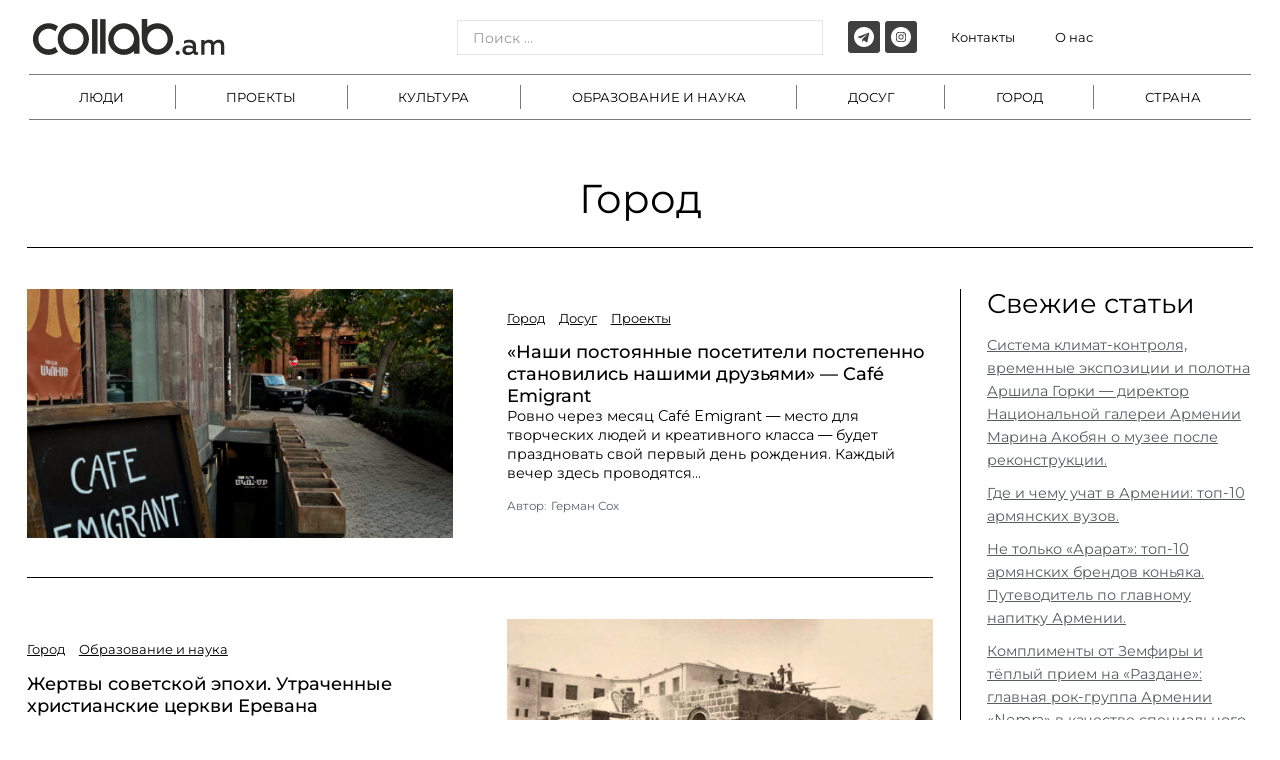

--- FILE ---
content_type: text/html; charset=UTF-8
request_url: https://collab.am/city/page/2/
body_size: 28267
content:


<!DOCTYPE html>
<html dir="ltr" lang="ru-RU"
	prefix="og: https://ogp.me/ns#" >
<head>
	<meta charset="UTF-8">
	<meta name="viewport" content="width=device-width, initial-scale=1.0, viewport-fit=cover" />		<title>Город - Collab.am - Page 2</title>

		<!-- All in One SEO 4.4.4 - aioseo.com -->
		<meta name="description" content="- Page 2" />
		<meta name="robots" content="noindex, nofollow, max-image-preview:large" />
		<link rel="canonical" href="https://collab.am/city/" />
		<link rel="prev" href="https://collab.am/city/" />
		<link rel="next" href="https://collab.am/city/page/3/" />
		<meta name="generator" content="All in One SEO (AIOSEO) 4.4.4" />
		<script type="application/ld+json" class="aioseo-schema">
			{"@context":"https:\/\/schema.org","@graph":[{"@type":"BreadcrumbList","@id":"https:\/\/collab.am\/city\/page\/2\/#breadcrumblist","itemListElement":[{"@type":"ListItem","@id":"https:\/\/collab.am\/#listItem","position":1,"item":{"@type":"WebPage","@id":"https:\/\/collab.am\/","name":"\u0413\u043b\u0430\u0432\u043d\u0430\u044f","description":"\u0410\u0440\u043c\u0435\u043d\u0438\u044f. \u041b\u044e\u0434\u0438. \u041f\u0440\u043e\u0435\u043a\u0442\u044b. \u041a\u0443\u043b\u044c\u0442\u0443\u0440\u0430. - Page 2","url":"https:\/\/collab.am\/"},"nextItem":"https:\/\/collab.am\/city\/#listItem"},{"@type":"ListItem","@id":"https:\/\/collab.am\/city\/#listItem","position":2,"item":{"@type":"WebPage","@id":"https:\/\/collab.am\/city\/","name":"\u0413\u043e\u0440\u043e\u0434","description":"- Page 2","url":"https:\/\/collab.am\/city\/"},"previousItem":"https:\/\/collab.am\/#listItem"}]},{"@type":"CollectionPage","@id":"https:\/\/collab.am\/city\/page\/2\/#collectionpage","url":"https:\/\/collab.am\/city\/page\/2\/","name":"\u0413\u043e\u0440\u043e\u0434 - Collab.am - Page 2","description":"- Page 2","inLanguage":"ru-RU","isPartOf":{"@id":"https:\/\/collab.am\/#website"},"breadcrumb":{"@id":"https:\/\/collab.am\/city\/page\/2\/#breadcrumblist"}},{"@type":"Organization","@id":"https:\/\/collab.am\/#organization","name":"Collab.am","url":"https:\/\/collab.am\/","logo":{"@type":"ImageObject","url":"https:\/\/collab.am\/wp-content\/uploads\/2023\/07\/collab_am.svg","@id":"https:\/\/collab.am\/#organizationLogo","width":622,"height":140},"image":{"@id":"https:\/\/collab.am\/#organizationLogo"}},{"@type":"WebSite","@id":"https:\/\/collab.am\/#website","url":"https:\/\/collab.am\/","name":"Collab.am","description":"\u0410\u0440\u043c\u0435\u043d\u0438\u044f. \u041b\u044e\u0434\u0438. \u041f\u0440\u043e\u0435\u043a\u0442\u044b. \u041a\u0443\u043b\u044c\u0442\u0443\u0440\u0430.","inLanguage":"ru-RU","publisher":{"@id":"https:\/\/collab.am\/#organization"}}]}
		</script>
		<!-- All in One SEO -->

<meta name="robots" content="index, follow">
<meta name="googlebot" content="index, follow, max-snippet:-1, max-image-preview:large, max-video-preview:-1">
<meta name="bingbot" content="index, follow, max-snippet:-1, max-image-preview:large, max-video-preview:-1">
<link rel="canonical" href="https://collab.am/city/page/2/">
<meta property="og:url" content="https://collab.am/city/page/2/">
<meta property="og:site_name" content="Collab.am">
<meta property="og:locale" content="ru_RU">
<meta property="og:type" content="object">
<meta property="og:title" content="Город - Collab.am">
<meta property="fb:pages" content="">
<meta property="fb:admins" content="">
<meta property="fb:app_id" content="">
<meta name="twitter:card" content="summary">
<meta name="twitter:title" content="Город - Collab.am">
<link rel="alternate" type="application/rss+xml" title="Collab.am &raquo; Лента" href="https://collab.am/feed/" />
<link rel="alternate" type="application/rss+xml" title="Collab.am &raquo; Лента комментариев" href="https://collab.am/comments/feed/" />
<link rel="alternate" type="application/rss+xml" title="Collab.am &raquo; Лента рубрики Город" href="https://collab.am/city/feed/" />
		<!-- This site uses the Google Analytics by MonsterInsights plugin v9.11.1 - Using Analytics tracking - https://www.monsterinsights.com/ -->
							<script src="//www.googletagmanager.com/gtag/js?id=G-YBYQ7DF6CZ"  data-cfasync="false" data-wpfc-render="false" type="text/javascript" async></script>
			<script data-cfasync="false" data-wpfc-render="false" type="text/javascript">
				var mi_version = '9.11.1';
				var mi_track_user = true;
				var mi_no_track_reason = '';
								var MonsterInsightsDefaultLocations = {"page_location":"https:\/\/collab.am\/city\/page\/2\/"};
								if ( typeof MonsterInsightsPrivacyGuardFilter === 'function' ) {
					var MonsterInsightsLocations = (typeof MonsterInsightsExcludeQuery === 'object') ? MonsterInsightsPrivacyGuardFilter( MonsterInsightsExcludeQuery ) : MonsterInsightsPrivacyGuardFilter( MonsterInsightsDefaultLocations );
				} else {
					var MonsterInsightsLocations = (typeof MonsterInsightsExcludeQuery === 'object') ? MonsterInsightsExcludeQuery : MonsterInsightsDefaultLocations;
				}

								var disableStrs = [
										'ga-disable-G-YBYQ7DF6CZ',
									];

				/* Function to detect opted out users */
				function __gtagTrackerIsOptedOut() {
					for (var index = 0; index < disableStrs.length; index++) {
						if (document.cookie.indexOf(disableStrs[index] + '=true') > -1) {
							return true;
						}
					}

					return false;
				}

				/* Disable tracking if the opt-out cookie exists. */
				if (__gtagTrackerIsOptedOut()) {
					for (var index = 0; index < disableStrs.length; index++) {
						window[disableStrs[index]] = true;
					}
				}

				/* Opt-out function */
				function __gtagTrackerOptout() {
					for (var index = 0; index < disableStrs.length; index++) {
						document.cookie = disableStrs[index] + '=true; expires=Thu, 31 Dec 2099 23:59:59 UTC; path=/';
						window[disableStrs[index]] = true;
					}
				}

				if ('undefined' === typeof gaOptout) {
					function gaOptout() {
						__gtagTrackerOptout();
					}
				}
								window.dataLayer = window.dataLayer || [];

				window.MonsterInsightsDualTracker = {
					helpers: {},
					trackers: {},
				};
				if (mi_track_user) {
					function __gtagDataLayer() {
						dataLayer.push(arguments);
					}

					function __gtagTracker(type, name, parameters) {
						if (!parameters) {
							parameters = {};
						}

						if (parameters.send_to) {
							__gtagDataLayer.apply(null, arguments);
							return;
						}

						if (type === 'event') {
														parameters.send_to = monsterinsights_frontend.v4_id;
							var hookName = name;
							if (typeof parameters['event_category'] !== 'undefined') {
								hookName = parameters['event_category'] + ':' + name;
							}

							if (typeof MonsterInsightsDualTracker.trackers[hookName] !== 'undefined') {
								MonsterInsightsDualTracker.trackers[hookName](parameters);
							} else {
								__gtagDataLayer('event', name, parameters);
							}
							
						} else {
							__gtagDataLayer.apply(null, arguments);
						}
					}

					__gtagTracker('js', new Date());
					__gtagTracker('set', {
						'developer_id.dZGIzZG': true,
											});
					if ( MonsterInsightsLocations.page_location ) {
						__gtagTracker('set', MonsterInsightsLocations);
					}
										__gtagTracker('config', 'G-YBYQ7DF6CZ', {"forceSSL":"true","link_attribution":"true"} );
										window.gtag = __gtagTracker;										(function () {
						/* https://developers.google.com/analytics/devguides/collection/analyticsjs/ */
						/* ga and __gaTracker compatibility shim. */
						var noopfn = function () {
							return null;
						};
						var newtracker = function () {
							return new Tracker();
						};
						var Tracker = function () {
							return null;
						};
						var p = Tracker.prototype;
						p.get = noopfn;
						p.set = noopfn;
						p.send = function () {
							var args = Array.prototype.slice.call(arguments);
							args.unshift('send');
							__gaTracker.apply(null, args);
						};
						var __gaTracker = function () {
							var len = arguments.length;
							if (len === 0) {
								return;
							}
							var f = arguments[len - 1];
							if (typeof f !== 'object' || f === null || typeof f.hitCallback !== 'function') {
								if ('send' === arguments[0]) {
									var hitConverted, hitObject = false, action;
									if ('event' === arguments[1]) {
										if ('undefined' !== typeof arguments[3]) {
											hitObject = {
												'eventAction': arguments[3],
												'eventCategory': arguments[2],
												'eventLabel': arguments[4],
												'value': arguments[5] ? arguments[5] : 1,
											}
										}
									}
									if ('pageview' === arguments[1]) {
										if ('undefined' !== typeof arguments[2]) {
											hitObject = {
												'eventAction': 'page_view',
												'page_path': arguments[2],
											}
										}
									}
									if (typeof arguments[2] === 'object') {
										hitObject = arguments[2];
									}
									if (typeof arguments[5] === 'object') {
										Object.assign(hitObject, arguments[5]);
									}
									if ('undefined' !== typeof arguments[1].hitType) {
										hitObject = arguments[1];
										if ('pageview' === hitObject.hitType) {
											hitObject.eventAction = 'page_view';
										}
									}
									if (hitObject) {
										action = 'timing' === arguments[1].hitType ? 'timing_complete' : hitObject.eventAction;
										hitConverted = mapArgs(hitObject);
										__gtagTracker('event', action, hitConverted);
									}
								}
								return;
							}

							function mapArgs(args) {
								var arg, hit = {};
								var gaMap = {
									'eventCategory': 'event_category',
									'eventAction': 'event_action',
									'eventLabel': 'event_label',
									'eventValue': 'event_value',
									'nonInteraction': 'non_interaction',
									'timingCategory': 'event_category',
									'timingVar': 'name',
									'timingValue': 'value',
									'timingLabel': 'event_label',
									'page': 'page_path',
									'location': 'page_location',
									'title': 'page_title',
									'referrer' : 'page_referrer',
								};
								for (arg in args) {
																		if (!(!args.hasOwnProperty(arg) || !gaMap.hasOwnProperty(arg))) {
										hit[gaMap[arg]] = args[arg];
									} else {
										hit[arg] = args[arg];
									}
								}
								return hit;
							}

							try {
								f.hitCallback();
							} catch (ex) {
							}
						};
						__gaTracker.create = newtracker;
						__gaTracker.getByName = newtracker;
						__gaTracker.getAll = function () {
							return [];
						};
						__gaTracker.remove = noopfn;
						__gaTracker.loaded = true;
						window['__gaTracker'] = __gaTracker;
					})();
									} else {
										console.log("");
					(function () {
						function __gtagTracker() {
							return null;
						}

						window['__gtagTracker'] = __gtagTracker;
						window['gtag'] = __gtagTracker;
					})();
									}
			</script>
							<!-- / Google Analytics by MonsterInsights -->
		<style id='wp-img-auto-sizes-contain-inline-css' type='text/css'>
img:is([sizes=auto i],[sizes^="auto," i]){contain-intrinsic-size:3000px 1500px}
/*# sourceURL=wp-img-auto-sizes-contain-inline-css */
</style>
<style id='wp-emoji-styles-inline-css' type='text/css'>

	img.wp-smiley, img.emoji {
		display: inline !important;
		border: none !important;
		box-shadow: none !important;
		height: 1em !important;
		width: 1em !important;
		margin: 0 0.07em !important;
		vertical-align: -0.1em !important;
		background: none !important;
		padding: 0 !important;
	}
/*# sourceURL=wp-emoji-styles-inline-css */
</style>
<link rel='stylesheet' id='wp-block-library-css' href='https://collab.am/wp-includes/css/dist/block-library/style.min.css?ver=6.9' type='text/css' media='all' />
<style id='wp-block-social-links-inline-css' type='text/css'>
.wp-block-social-links{background:none;box-sizing:border-box;margin-left:0;padding-left:0;padding-right:0;text-indent:0}.wp-block-social-links .wp-social-link a,.wp-block-social-links .wp-social-link a:hover{border-bottom:0;box-shadow:none;text-decoration:none}.wp-block-social-links .wp-social-link svg{height:1em;width:1em}.wp-block-social-links .wp-social-link span:not(.screen-reader-text){font-size:.65em;margin-left:.5em;margin-right:.5em}.wp-block-social-links.has-small-icon-size{font-size:16px}.wp-block-social-links,.wp-block-social-links.has-normal-icon-size{font-size:24px}.wp-block-social-links.has-large-icon-size{font-size:36px}.wp-block-social-links.has-huge-icon-size{font-size:48px}.wp-block-social-links.aligncenter{display:flex;justify-content:center}.wp-block-social-links.alignright{justify-content:flex-end}.wp-block-social-link{border-radius:9999px;display:block}@media not (prefers-reduced-motion){.wp-block-social-link{transition:transform .1s ease}}.wp-block-social-link{height:auto}.wp-block-social-link a{align-items:center;display:flex;line-height:0}.wp-block-social-link:hover{transform:scale(1.1)}.wp-block-social-links .wp-block-social-link.wp-social-link{display:inline-block;margin:0;padding:0}.wp-block-social-links .wp-block-social-link.wp-social-link .wp-block-social-link-anchor,.wp-block-social-links .wp-block-social-link.wp-social-link .wp-block-social-link-anchor svg,.wp-block-social-links .wp-block-social-link.wp-social-link .wp-block-social-link-anchor:active,.wp-block-social-links .wp-block-social-link.wp-social-link .wp-block-social-link-anchor:hover,.wp-block-social-links .wp-block-social-link.wp-social-link .wp-block-social-link-anchor:visited{color:currentColor;fill:currentColor}:where(.wp-block-social-links:not(.is-style-logos-only)) .wp-social-link{background-color:#f0f0f0;color:#444}:where(.wp-block-social-links:not(.is-style-logos-only)) .wp-social-link-amazon{background-color:#f90;color:#fff}:where(.wp-block-social-links:not(.is-style-logos-only)) .wp-social-link-bandcamp{background-color:#1ea0c3;color:#fff}:where(.wp-block-social-links:not(.is-style-logos-only)) .wp-social-link-behance{background-color:#0757fe;color:#fff}:where(.wp-block-social-links:not(.is-style-logos-only)) .wp-social-link-bluesky{background-color:#0a7aff;color:#fff}:where(.wp-block-social-links:not(.is-style-logos-only)) .wp-social-link-codepen{background-color:#1e1f26;color:#fff}:where(.wp-block-social-links:not(.is-style-logos-only)) .wp-social-link-deviantart{background-color:#02e49b;color:#fff}:where(.wp-block-social-links:not(.is-style-logos-only)) .wp-social-link-discord{background-color:#5865f2;color:#fff}:where(.wp-block-social-links:not(.is-style-logos-only)) .wp-social-link-dribbble{background-color:#e94c89;color:#fff}:where(.wp-block-social-links:not(.is-style-logos-only)) .wp-social-link-dropbox{background-color:#4280ff;color:#fff}:where(.wp-block-social-links:not(.is-style-logos-only)) .wp-social-link-etsy{background-color:#f45800;color:#fff}:where(.wp-block-social-links:not(.is-style-logos-only)) .wp-social-link-facebook{background-color:#0866ff;color:#fff}:where(.wp-block-social-links:not(.is-style-logos-only)) .wp-social-link-fivehundredpx{background-color:#000;color:#fff}:where(.wp-block-social-links:not(.is-style-logos-only)) .wp-social-link-flickr{background-color:#0461dd;color:#fff}:where(.wp-block-social-links:not(.is-style-logos-only)) .wp-social-link-foursquare{background-color:#e65678;color:#fff}:where(.wp-block-social-links:not(.is-style-logos-only)) .wp-social-link-github{background-color:#24292d;color:#fff}:where(.wp-block-social-links:not(.is-style-logos-only)) .wp-social-link-goodreads{background-color:#eceadd;color:#382110}:where(.wp-block-social-links:not(.is-style-logos-only)) .wp-social-link-google{background-color:#ea4434;color:#fff}:where(.wp-block-social-links:not(.is-style-logos-only)) .wp-social-link-gravatar{background-color:#1d4fc4;color:#fff}:where(.wp-block-social-links:not(.is-style-logos-only)) .wp-social-link-instagram{background-color:#f00075;color:#fff}:where(.wp-block-social-links:not(.is-style-logos-only)) .wp-social-link-lastfm{background-color:#e21b24;color:#fff}:where(.wp-block-social-links:not(.is-style-logos-only)) .wp-social-link-linkedin{background-color:#0d66c2;color:#fff}:where(.wp-block-social-links:not(.is-style-logos-only)) .wp-social-link-mastodon{background-color:#3288d4;color:#fff}:where(.wp-block-social-links:not(.is-style-logos-only)) .wp-social-link-medium{background-color:#000;color:#fff}:where(.wp-block-social-links:not(.is-style-logos-only)) .wp-social-link-meetup{background-color:#f6405f;color:#fff}:where(.wp-block-social-links:not(.is-style-logos-only)) .wp-social-link-patreon{background-color:#000;color:#fff}:where(.wp-block-social-links:not(.is-style-logos-only)) .wp-social-link-pinterest{background-color:#e60122;color:#fff}:where(.wp-block-social-links:not(.is-style-logos-only)) .wp-social-link-pocket{background-color:#ef4155;color:#fff}:where(.wp-block-social-links:not(.is-style-logos-only)) .wp-social-link-reddit{background-color:#ff4500;color:#fff}:where(.wp-block-social-links:not(.is-style-logos-only)) .wp-social-link-skype{background-color:#0478d7;color:#fff}:where(.wp-block-social-links:not(.is-style-logos-only)) .wp-social-link-snapchat{background-color:#fefc00;color:#fff;stroke:#000}:where(.wp-block-social-links:not(.is-style-logos-only)) .wp-social-link-soundcloud{background-color:#ff5600;color:#fff}:where(.wp-block-social-links:not(.is-style-logos-only)) .wp-social-link-spotify{background-color:#1bd760;color:#fff}:where(.wp-block-social-links:not(.is-style-logos-only)) .wp-social-link-telegram{background-color:#2aabee;color:#fff}:where(.wp-block-social-links:not(.is-style-logos-only)) .wp-social-link-threads{background-color:#000;color:#fff}:where(.wp-block-social-links:not(.is-style-logos-only)) .wp-social-link-tiktok{background-color:#000;color:#fff}:where(.wp-block-social-links:not(.is-style-logos-only)) .wp-social-link-tumblr{background-color:#011835;color:#fff}:where(.wp-block-social-links:not(.is-style-logos-only)) .wp-social-link-twitch{background-color:#6440a4;color:#fff}:where(.wp-block-social-links:not(.is-style-logos-only)) .wp-social-link-twitter{background-color:#1da1f2;color:#fff}:where(.wp-block-social-links:not(.is-style-logos-only)) .wp-social-link-vimeo{background-color:#1eb7ea;color:#fff}:where(.wp-block-social-links:not(.is-style-logos-only)) .wp-social-link-vk{background-color:#4680c2;color:#fff}:where(.wp-block-social-links:not(.is-style-logos-only)) .wp-social-link-wordpress{background-color:#3499cd;color:#fff}:where(.wp-block-social-links:not(.is-style-logos-only)) .wp-social-link-whatsapp{background-color:#25d366;color:#fff}:where(.wp-block-social-links:not(.is-style-logos-only)) .wp-social-link-x{background-color:#000;color:#fff}:where(.wp-block-social-links:not(.is-style-logos-only)) .wp-social-link-yelp{background-color:#d32422;color:#fff}:where(.wp-block-social-links:not(.is-style-logos-only)) .wp-social-link-youtube{background-color:red;color:#fff}:where(.wp-block-social-links.is-style-logos-only) .wp-social-link{background:none}:where(.wp-block-social-links.is-style-logos-only) .wp-social-link svg{height:1.25em;width:1.25em}:where(.wp-block-social-links.is-style-logos-only) .wp-social-link-amazon{color:#f90}:where(.wp-block-social-links.is-style-logos-only) .wp-social-link-bandcamp{color:#1ea0c3}:where(.wp-block-social-links.is-style-logos-only) .wp-social-link-behance{color:#0757fe}:where(.wp-block-social-links.is-style-logos-only) .wp-social-link-bluesky{color:#0a7aff}:where(.wp-block-social-links.is-style-logos-only) .wp-social-link-codepen{color:#1e1f26}:where(.wp-block-social-links.is-style-logos-only) .wp-social-link-deviantart{color:#02e49b}:where(.wp-block-social-links.is-style-logos-only) .wp-social-link-discord{color:#5865f2}:where(.wp-block-social-links.is-style-logos-only) .wp-social-link-dribbble{color:#e94c89}:where(.wp-block-social-links.is-style-logos-only) .wp-social-link-dropbox{color:#4280ff}:where(.wp-block-social-links.is-style-logos-only) .wp-social-link-etsy{color:#f45800}:where(.wp-block-social-links.is-style-logos-only) .wp-social-link-facebook{color:#0866ff}:where(.wp-block-social-links.is-style-logos-only) .wp-social-link-fivehundredpx{color:#000}:where(.wp-block-social-links.is-style-logos-only) .wp-social-link-flickr{color:#0461dd}:where(.wp-block-social-links.is-style-logos-only) .wp-social-link-foursquare{color:#e65678}:where(.wp-block-social-links.is-style-logos-only) .wp-social-link-github{color:#24292d}:where(.wp-block-social-links.is-style-logos-only) .wp-social-link-goodreads{color:#382110}:where(.wp-block-social-links.is-style-logos-only) .wp-social-link-google{color:#ea4434}:where(.wp-block-social-links.is-style-logos-only) .wp-social-link-gravatar{color:#1d4fc4}:where(.wp-block-social-links.is-style-logos-only) .wp-social-link-instagram{color:#f00075}:where(.wp-block-social-links.is-style-logos-only) .wp-social-link-lastfm{color:#e21b24}:where(.wp-block-social-links.is-style-logos-only) .wp-social-link-linkedin{color:#0d66c2}:where(.wp-block-social-links.is-style-logos-only) .wp-social-link-mastodon{color:#3288d4}:where(.wp-block-social-links.is-style-logos-only) .wp-social-link-medium{color:#000}:where(.wp-block-social-links.is-style-logos-only) .wp-social-link-meetup{color:#f6405f}:where(.wp-block-social-links.is-style-logos-only) .wp-social-link-patreon{color:#000}:where(.wp-block-social-links.is-style-logos-only) .wp-social-link-pinterest{color:#e60122}:where(.wp-block-social-links.is-style-logos-only) .wp-social-link-pocket{color:#ef4155}:where(.wp-block-social-links.is-style-logos-only) .wp-social-link-reddit{color:#ff4500}:where(.wp-block-social-links.is-style-logos-only) .wp-social-link-skype{color:#0478d7}:where(.wp-block-social-links.is-style-logos-only) .wp-social-link-snapchat{color:#fff;stroke:#000}:where(.wp-block-social-links.is-style-logos-only) .wp-social-link-soundcloud{color:#ff5600}:where(.wp-block-social-links.is-style-logos-only) .wp-social-link-spotify{color:#1bd760}:where(.wp-block-social-links.is-style-logos-only) .wp-social-link-telegram{color:#2aabee}:where(.wp-block-social-links.is-style-logos-only) .wp-social-link-threads{color:#000}:where(.wp-block-social-links.is-style-logos-only) .wp-social-link-tiktok{color:#000}:where(.wp-block-social-links.is-style-logos-only) .wp-social-link-tumblr{color:#011835}:where(.wp-block-social-links.is-style-logos-only) .wp-social-link-twitch{color:#6440a4}:where(.wp-block-social-links.is-style-logos-only) .wp-social-link-twitter{color:#1da1f2}:where(.wp-block-social-links.is-style-logos-only) .wp-social-link-vimeo{color:#1eb7ea}:where(.wp-block-social-links.is-style-logos-only) .wp-social-link-vk{color:#4680c2}:where(.wp-block-social-links.is-style-logos-only) .wp-social-link-whatsapp{color:#25d366}:where(.wp-block-social-links.is-style-logos-only) .wp-social-link-wordpress{color:#3499cd}:where(.wp-block-social-links.is-style-logos-only) .wp-social-link-x{color:#000}:where(.wp-block-social-links.is-style-logos-only) .wp-social-link-yelp{color:#d32422}:where(.wp-block-social-links.is-style-logos-only) .wp-social-link-youtube{color:red}.wp-block-social-links.is-style-pill-shape .wp-social-link{width:auto}:root :where(.wp-block-social-links .wp-social-link a){padding:.25em}:root :where(.wp-block-social-links.is-style-logos-only .wp-social-link a){padding:0}:root :where(.wp-block-social-links.is-style-pill-shape .wp-social-link a){padding-left:.6666666667em;padding-right:.6666666667em}.wp-block-social-links:not(.has-icon-color):not(.has-icon-background-color) .wp-social-link-snapchat .wp-block-social-link-label{color:#000}
/*# sourceURL=https://collab.am/wp-includes/blocks/social-links/style.min.css */
</style>
<style id='core-block-supports-inline-css' type='text/css'>
.wp-container-core-social-links-is-layout-fdcfc74e{justify-content:flex-start;}
/*# sourceURL=core-block-supports-inline-css */
</style>

<style id='classic-theme-styles-inline-css' type='text/css'>
/*! This file is auto-generated */
.wp-block-button__link{color:#fff;background-color:#32373c;border-radius:9999px;box-shadow:none;text-decoration:none;padding:calc(.667em + 2px) calc(1.333em + 2px);font-size:1.125em}.wp-block-file__button{background:#32373c;color:#fff;text-decoration:none}
/*# sourceURL=/wp-includes/css/classic-themes.min.css */
</style>
<link rel='stylesheet' id='jet-engine-frontend-css' href='https://collab.am/wp-content/plugins/jet-engine/assets/css/frontend.css?ver=3.2.3.2' type='text/css' media='all' />
<link rel='stylesheet' id='parent-style-css' href='https://collab.am/wp-content/themes/neomag/style.css?ver=6.9' type='text/css' media='all' />
<link rel='stylesheet' id='neomag-style-css' href='https://collab.am/wp-content/themes/neomag-child/style.css?ver=6.9' type='text/css' media='all' />
<style id='neomag-style-inline-css' type='text/css'>
:root { --content-width: 798px } /** inject:widgets:css */ .widget-posts__item .entry-image{flex:0 0 33.33333%;justify-content:flex-start}.widget-posts__item .entry-meta{margin-bottom:.4375rem}.widget-posts__item .entry-title{font-size:1.125rem;line-height:1.4;margin-bottom:0;text-align:start}.ad-block .widget-posts__thumb-large,.footer-sidebar .widget-posts__thumb-large{display:none}.ad-block .widget-posts__listing .widget-posts__item.hor-sep-t:before{display:none}.ad-block--inside-content .widget-posts__item,.ad-block--post_footer .widget-posts__item{flex:0 0 50%}.ad-block--inside-content .widget-posts__item:nth-child(1n+3),.ad-block--post_footer .widget-posts__item:nth-child(1n+3){margin-top:1.875rem}.about-site__text{font-size:1rem;line-height:1.5;opacity:.75}.about-site__text p{margin-bottom:.9375rem}.widget_neomag_authors .f-name,.widget_neomag_authors .l-name{display:block;letter-spacing:.1em;line-height:1}.widget_neomag_authors .f-name{font-size:.9em;font-weight:100}.widget_neomag_authors .l-name{font-weight:700}.widget-authors__name{padding:0 .9375rem}.widget_neomag_call_to_action .button{border:none;font-size:1rem;margin-bottom:0;padding:1.2em 3.8em}.call_to_action__layout_column{align-items:center;flex-direction:column;text-align:center}.call_to_action__layout_column .text-one,.call_to_action__layout_column .text-two{margin-bottom:2.8125rem}.call_to_action__layout_row{align-items:flex-end;justify-content:center;text-align:center}.call_to_action__layout_row .text-one,.call_to_action__layout_row .text-two{margin-bottom:0}.call_to_action__layout_row .text-one+.text-two{margin-top:1.25rem}@media print,screen and (min-width:40em){.main-sidebar .widget-posts__thumb-small{display:none}.footer-sidebar .widget-posts__item .entry-image{justify-content:flex-end;order:1}.ad-block__full-width .call_to_action__layout_column .column{max-width:58.33333%}.call_to_action__layout_row{text-align:start}.ad-block .call_to_action__layout_row .column:first-of-type{max-width:50%}.call_to_action__layout_row .column:last-of-type{flex:0 0 auto}}@media print,screen and (min-width:40em) and (max-width:63.99875em){.main-sidebar .widget-posts__listing{flex-wrap:wrap}.main-sidebar .widget-posts__item{flex:0 0 100%}.main-sidebar .widget-posts__item:not(:first-of-type){padding-top:.9375rem}.main-sidebar .widget-posts__item:not(:last-of-type){padding-bottom:.9375rem}.main-sidebar .widget-posts__item.hor-sep-t:before{opacity:.2}.main-sidebar .widget-posts__item:not(.widget-posts__first-post){padding-top:1.875rem}.main-sidebar .widget-posts__item:not(.widget-posts__first-post) .entry-image{display:none}.main-sidebar .widget-posts__item .entry-details,.main-sidebar .widget-posts__item .entry-image{flex:0 0 100%}.main-sidebar .widget-posts__item .entry-image{justify-content:center;margin-bottom:.9375rem;order:0}.main-sidebar .widget-posts__item .entry-image a,.main-sidebar .widget-posts__item .entry-image img{width:100%}}@media print,screen and (min-width:64em){.main-sidebar .widget-posts__listing{flex-wrap:wrap}.main-sidebar .widget-posts__item{flex:0 0 100%}.main-sidebar .widget-posts__item:not(:first-of-type){padding-top:.9375rem}.main-sidebar .widget-posts__item:not(:last-of-type){padding-bottom:.9375rem}.main-sidebar .widget-posts__item.hor-sep-t:before{opacity:.2}.main-sidebar .entry-image{justify-content:flex-end;order:1}.main-sidebar .widget-posts__first-post .entry-details,.main-sidebar .widget-posts__first-post .entry-image{flex:0 0 100%}.main-sidebar .widget-posts__first-post .entry-image{justify-content:center;margin-bottom:.9375rem;order:0}.footer-sidebar .widget-posts__listing{flex-wrap:wrap}.footer-sidebar .widget-posts__item{flex:0 0 100%}.footer-sidebar .widget-posts__item:not(:first-of-type){padding-top:.9375rem}.footer-sidebar .widget-posts__item:not(:last-of-type){padding-bottom:.9375rem}.footer-sidebar .widget-posts__item.hor-sep-t:before{opacity:.2}.ad-block:not(.ad-block--inside-content):not(.ad-block--post_footer) .widget-posts__listing.less-than-4 .entry-image{flex:0 0 auto}.ad-block:not(.ad-block--inside-content):not(.ad-block--post_footer) .widget-posts__listing:not(.less-than-4) .widget-posts__item{flex:0 0 25%}.ad-block:not(.ad-block--inside-content):not(.ad-block--post_footer) .widget-posts__listing:not(.less-than-4) .widget-posts__item:nth-child(1n+5){margin-top:1.875rem}}@media print,screen and (max-width:39.99875em){.main-sidebar .widget-posts__thumb-large{display:none}.main-sidebar .widget-posts__listing{flex-wrap:nowrap;overflow-y:scroll}.main-sidebar .widget-posts__listing [class*=hor-sep]:after,.main-sidebar .widget-posts__listing [class*=hor-sep]:before{display:none}.main-sidebar .widget-posts__item{flex:0 0 80%;padding-bottom:0;padding-top:0}.main-sidebar .widget-posts__item .entry-details,.main-sidebar .widget-posts__item .entry-image{padding-bottom:0;padding-top:0}.main-sidebar .widget-posts__item .entry-image{flex:0 0 auto;order:0}}@media print,screen and (max-width:63.99875em){.footer-sidebar .widget-posts__listing{flex-wrap:nowrap;overflow-y:scroll}.footer-sidebar .widget-posts__listing [class*=hor-sep]:after,.footer-sidebar .widget-posts__listing [class*=hor-sep]:before{display:none}.footer-sidebar .widget-posts__item{flex:0 0 80%;padding-bottom:0;padding-top:0}.footer-sidebar .widget-posts__item .entry-details,.footer-sidebar .widget-posts__item .entry-image{padding-bottom:0;padding-top:0}.footer-sidebar .widget-posts__item .entry-image{flex:0 0 auto;order:0}.ad-block .widget-posts__listing{flex-wrap:nowrap;overflow-y:scroll}.ad-block .widget-posts__listing [class*=hor-sep]:after,.ad-block .widget-posts__listing [class*=hor-sep]:before{display:none}.ad-block .widget-posts__item{flex:0 0 80%}.ad-block .widget-posts__item,.ad-block .widget-posts__item .entry-details,.ad-block .widget-posts__item .entry-image{padding-bottom:0;padding-top:0}.ad-block .widget-posts__item .entry-image{flex:0 0 auto;order:0}} /** endinject:widgets:css */ /** inject:infinite-scroll:css */ .single__infinite-scroll .single-content:not(:first-of-type) .entry-header,.single__infinite-scroll .single-content:not(:first-of-type) .main-sidebar{opacity:0;transform:translateY(50px);transition:opacity 1s ease .2s,transform 1s ease}.single__infinite-scroll .single-content.is-loaded .entry-header,.single__infinite-scroll .single-content.is-loaded .main-sidebar{opacity:1;transform:none}.single-post-separator{font-family:sans-serif;font-size:.75rem;letter-spacing:.125em;margin:0 auto 1.875rem;text-align:center;text-transform:uppercase}.single-post-separator:before{display:none}.single__infinite-scroll .single-content:not(.is-visible) .icons-list--side-sticky{transform:translate(-100%,-50%)}.post-navigation__infinite-scroll{display:none}.single-content.active .post-navigation__infinite-scroll{display:block}.infinite-scroll-loader{display:flex;font-size:2.5rem;justify-content:center;margin:0 auto 1.875rem}.infinite-scroll-loader:before{animation:ball-scale-ripple 1s cubic-bezier(.21,.53,.56,.8) 0s infinite;border:.06em solid;border-radius:100%;content:"";display:block;height:1em;opacity:0;width:1em}@keyframes ball-scale-ripple{0%{opacity:1;transform:scale(.1)}70%{opacity:.5}to{opacity:0;transform:scale(1.5)}}@media print,screen and (min-width:40em){.infinite-scroll-loader,.single-post-separator{margin:0 auto 3.75rem}}@media print,screen and (min-width:64em){.single-post-separator{margin:5rem auto 7.5rem}.infinite-scroll-loader{margin:-3rem auto 5rem}} /** endinject:infinite-scroll:css */
.category-49 .by-category--color{color: #000000;} .category-49 .new-date:after{background-color: #000000;} .category-49 .post-frame:after{box-shadow: inset 0 0 0 1px #000000;} .category-49 .entry-title a.hover-line:hover {box-shadow: inset 0 -7px 0 rgba(0,0,0,.2);}
.category- .by-category--color{color: #1e73be;} .category- .new-date:after{background-color: #1e73be;} .category- .post-frame:after{box-shadow: inset 0 0 0 1px #1e73be;} .category- .entry-title a.hover-line:hover {box-shadow: inset 0 -7px 0 rgba(30,115,190,.2);}
.category- .by-category--color{color: #ce7800;} .category- .new-date:after{background-color: #ce7800;} .category- .post-frame:after{box-shadow: inset 0 0 0 1px #ce7800;} .category- .entry-title a.hover-line:hover {box-shadow: inset 0 -7px 0 rgba(206,120,0,.2);}
.category- .by-category--color{color: #dd3333;} .category- .new-date:after{background-color: #dd3333;} .category- .post-frame:after{box-shadow: inset 0 0 0 1px #dd3333;} .category- .entry-title a.hover-line:hover {box-shadow: inset 0 -7px 0 rgba(221,51,51,.2);}
.category- .by-category--color{color: #dd9933;} .category- .new-date:after{background-color: #dd9933;} .category- .post-frame:after{box-shadow: inset 0 0 0 1px #dd9933;} .category- .entry-title a.hover-line:hover {box-shadow: inset 0 -7px 0 rgba(221,153,51,.2);}
.category- .by-category--color{color: #1e73be;} .category- .new-date:after{background-color: #1e73be;} .category- .post-frame:after{box-shadow: inset 0 0 0 1px #1e73be;} .category- .entry-title a.hover-line:hover {box-shadow: inset 0 -7px 0 rgba(30,115,190,.2);}
.category- .by-category--color{color: #bf2900;} .category- .new-date:after{background-color: #bf2900;} .category- .post-frame:after{box-shadow: inset 0 0 0 1px #bf2900;} .category- .entry-title a.hover-line:hover {box-shadow: inset 0 -7px 0 rgba(191,41,0,.2);}
/*# sourceURL=neomag-style-inline-css */
</style>
<link rel='stylesheet' id='elementor-frontend-css' href='https://collab.am/wp-content/plugins/elementor/assets/css/frontend-lite.min.css?ver=3.15.2' type='text/css' media='all' />
<link rel='stylesheet' id='swiper-css' href='https://collab.am/wp-content/plugins/elementor/assets/lib/swiper/v8/css/swiper.min.css?ver=8.4.5' type='text/css' media='all' />
<link rel='stylesheet' id='elementor-post-2864-css' href='https://collab.am/wp-content/uploads/elementor/css/post-2864.css?ver=1691586240' type='text/css' media='all' />
<link rel='stylesheet' id='elementor-pro-css' href='https://collab.am/wp-content/plugins/elementor-pro/assets/css/frontend-lite.min.css?ver=3.15.1' type='text/css' media='all' />
<link rel='stylesheet' id='elementor-global-css' href='https://collab.am/wp-content/uploads/elementor/css/global.css?ver=1691586241' type='text/css' media='all' />
<link rel='stylesheet' id='elementor-post-3134-css' href='https://collab.am/wp-content/uploads/elementor/css/post-3134.css?ver=1692373095' type='text/css' media='all' />
<link rel='stylesheet' id='elementor-post-3163-css' href='https://collab.am/wp-content/uploads/elementor/css/post-3163.css?ver=1691586242' type='text/css' media='all' />
<link rel='stylesheet' id='jquery-chosen-css' href='https://collab.am/wp-content/plugins/jet-search/assets/lib/chosen/chosen.min.css?ver=1.8.7' type='text/css' media='all' />
<link rel='stylesheet' id='jet-search-css' href='https://collab.am/wp-content/plugins/jet-search/assets/css/jet-search.css?ver=3.1.1' type='text/css' media='all' />
<link rel='stylesheet' id='google-fonts-1-css' href='https://fonts.googleapis.com/css?family=Roboto%3A100%2C100italic%2C200%2C200italic%2C300%2C300italic%2C400%2C400italic%2C500%2C500italic%2C600%2C600italic%2C700%2C700italic%2C800%2C800italic%2C900%2C900italic%7CRoboto+Slab%3A100%2C100italic%2C200%2C200italic%2C300%2C300italic%2C400%2C400italic%2C500%2C500italic%2C600%2C600italic%2C700%2C700italic%2C800%2C800italic%2C900%2C900italic&#038;display=swap&#038;subset=cyrillic&#038;ver=6.9' type='text/css' media='all' />
<link rel="preconnect" href="https://fonts.gstatic.com/" crossorigin><!--n2css--><script type="text/javascript" src="https://collab.am/wp-content/plugins/google-analytics-for-wordpress/assets/js/frontend-gtag.min.js?ver=9.11.1" id="monsterinsights-frontend-script-js" async="async" data-wp-strategy="async"></script>
<script data-cfasync="false" data-wpfc-render="false" type="text/javascript" id='monsterinsights-frontend-script-js-extra'>/* <![CDATA[ */
var monsterinsights_frontend = {"js_events_tracking":"true","download_extensions":"doc,pdf,ppt,zip,xls,docx,pptx,xlsx","inbound_paths":"[{\"path\":\"\\\/go\\\/\",\"label\":\"affiliate\"},{\"path\":\"\\\/recommend\\\/\",\"label\":\"affiliate\"}]","home_url":"https:\/\/collab.am","hash_tracking":"false","v4_id":"G-YBYQ7DF6CZ"};/* ]]> */
</script>
			<link rel="prev" href="https://collab.am/city/">
					<link rel="next" href="https://collab.am/city/page/3/">
		<link rel="https://api.w.org/" href="https://collab.am/wp-json/" /><link rel="alternate" title="JSON" type="application/json" href="https://collab.am/wp-json/wp/v2/categories/65" /><link rel="EditURI" type="application/rsd+xml" title="RSD" href="https://collab.am/xmlrpc.php?rsd" />
<meta name="generator" content="WordPress 6.9" />
<!-- Facebook Pixel Code --><script>!function(f,b,e,v,n,t,s){if(f.fbq)return;n=f.fbq=function(){n.callMethod?n.callMethod.apply(n,arguments):n.queue.push(arguments)};if(!f._fbq)f._fbq=n;n.push=n;n.loaded=!0;n.version='2.0';n.queue=[];t=b.createElement(e);t.async=!0;t.src=v;s=b.getElementsByTagName(e)[0];s.parentNode.insertBefore(t,s)}(window,document,'script','https://connect.facebook.net/en_US/fbevents.js'); fbq('init', '1331789917758731'); fbq('track', 'PageView');</script><noscript> <img height="1" width="1" src="https://www.facebook.com/tr?id=1331789917758731&ev=PageView&noscript=1"/></noscript><!-- End Facebook Pixel Code --><meta name="yandex-verification" content="d8ec12916aa84b2f" />
<!-- Yandex.Metrika counter -->
<script type="text/javascript" >
   (function(m,e,t,r,i,k,a){m[i]=m[i]||function(){(m[i].a=m[i].a||[]).push(arguments)};
   m[i].l=1*new Date();
   for (var j = 0; j < document.scripts.length; j++) {if (document.scripts[j].src === r) { return; }}
   k=e.createElement(t),a=e.getElementsByTagName(t)[0],k.async=1,k.src=r,a.parentNode.insertBefore(k,a)})
   (window, document, "script", "https://mc.yandex.ru/metrika/tag.js", "ym");

   ym(94201789, "init", {
        clickmap:true,
        trackLinks:true,
        accurateTrackBounce:true,
        webvisor:true
   });
</script>
<noscript><div><img src="https://mc.yandex.ru/watch/94201789" style="position:absolute; left:-9999px;" alt="" /></div></noscript>
<!-- /Yandex.Metrika counter -->
<meta name="generator" content="Elementor 3.15.2; features: e_dom_optimization, e_optimized_assets_loading, e_optimized_css_loading, e_font_icon_svg; settings: css_print_method-external, google_font-enabled, font_display-swap">
<link rel="icon" href="https://collab.am/wp-content/uploads/2023/07/cropped-favicon-gray0-32x32.png" sizes="32x32" />
<link rel="icon" href="https://collab.am/wp-content/uploads/2023/07/cropped-favicon-gray0-192x192.png" sizes="192x192" />
<link rel="apple-touch-icon" href="https://collab.am/wp-content/uploads/2023/07/cropped-favicon-gray0-180x180.png" />
<meta name="msapplication-TileImage" content="https://collab.am/wp-content/uploads/2023/07/cropped-favicon-gray0-270x270.png" />
		<style type="text/css" id="wp-custom-css">
			/* Здесь подключаем шрифты */
/* Нужно скопировать блок и заменить название файлов шрифтов.  */
/* Расширений .woff и .woff2 достаточно */
/*
@font-face {
  font-family: 'Cambria Math';
  src: url('https://collab.am/wp-content/fonts/CambriaMath.woff2') format('woff2'),
       url('https://collab.am/wp-content/fonts/CambriaMath.woff') format('woff');
}

@font-face {
  font-family: 'Kraskario';
  src: url('https://collab.am/wp-content/fonts/kraskario.woff') format('woff'),
       url('https://collab.am/wp-content/fonts/kraskario.eot') format('eot'),
       url('https://collab.am/wp-content/fonts/kraskario.svg') format('svg');
}

@font-face {
  font-family: 'Geometria Medium';
  src: url('https://collab.am/wp-content/fonts/geometria-medium.woff2') format('woff2'),
       url('https://collab.am/wp-content/fonts/geometria-medium.woff') format('woff');
}

@font-face {
  font-family: 'My New Font';
  src: url('https://collab.am/wp-content/fonts/mynewfont.woff2') format('woff2'),
       url('https://collab.am/wp-content/fonts/mynewfont.woff') format('woff');
}
/*  */

/* Подключаем Montserrat */

@font-face {
  font-display: swap; /* Check https://developer.mozilla.org/en-US/docs/Web/CSS/@font-face/font-display for other options. */
  font-family: 'Montserrat';
  font-style: normal;
  font-weight: 400;
  src: url('https://collab.am/wp-content/fonts/montserrat-v25-cyrillic_latin-regular.woff2') format('woff2'); /* Chrome 36+, Opera 23+, Firefox 39+, Safari 12+, iOS 10+ */
}
/* montserrat-italic - cyrillic_latin */
@font-face {
  font-display: swap; /* Check https://developer.mozilla.org/en-US/docs/Web/CSS/@font-face/font-display for other options. */
  font-family: 'Montserrat';
  font-style: italic;
  font-weight: 400;
  src: url('https://collab.am/wp-content/fonts/montserrat-v25-cyrillic_latin-italic.woff2') format('woff2'); /* Chrome 36+, Opera 23+, Firefox 39+, Safari 12+, iOS 10+ */
}
/* montserrat-500 - cyrillic_latin */
@font-face {
  font-display: swap; /* Check https://developer.mozilla.org/en-US/docs/Web/CSS/@font-face/font-display for other options. */
  font-family: 'Montserrat';
  font-style: normal;
  font-weight: 500;
  src: url('https://collab.am/wp-content/fonts/montserrat-v25-cyrillic_latin-500.woff2') format('woff2'); /* Chrome 36+, Opera 23+, Firefox 39+, Safari 12+, iOS 10+ */
}
/* montserrat-500italic - cyrillic_latin */
@font-face {
  font-display: swap; /* Check https://developer.mozilla.org/en-US/docs/Web/CSS/@font-face/font-display for other options. */
  font-family: 'Montserrat';
  font-style: italic;
  font-weight: 500;
  src: url('https://collab.am/wp-content/fonts/montserrat-v25-cyrillic_latin-500italic.woff2') format('woff2'); /* Chrome 36+, Opera 23+, Firefox 39+, Safari 12+, iOS 10+ */
}
/* montserrat-600 - cyrillic_latin */
@font-face {
  font-display: swap; /* Check https://developer.mozilla.org/en-US/docs/Web/CSS/@font-face/font-display for other options. */
  font-family: 'Montserrat';
  font-style: normal;
  font-weight: 600;
  src: url('https://collab.am/wp-content/fonts/montserrat-v25-cyrillic_latin-600.woff2') format('woff2'); /* Chrome 36+, Opera 23+, Firefox 39+, Safari 12+, iOS 10+ */
}
/* montserrat-600italic - cyrillic_latin */
@font-face {
  font-display: swap; /* Check https://developer.mozilla.org/en-US/docs/Web/CSS/@font-face/font-display for other options. */
  font-family: 'Montserrat';
  font-style: italic;
  font-weight: 600;
  src: url('https://collab.am/wp-content/fonts/montserrat-v25-cyrillic_latin-600italic.woff2') format('woff2'); /* Chrome 36+, Opera 23+, Firefox 39+, Safari 12+, iOS 10+ */
}



/* !! Меняем только название шрифта !! */

/* Поменять название шрифта для заголовков, меню и боковых меню */
h1, h2, h3, h4, h5, h6,
h1 a, h2 a, h3 a, h4 a, h5 a, h6 a,
.section-header a, 
#main-menu li a,
.entry-category a {
  font-family: 'Montserrat';
  font-style: normal;
  font-weight: 500;
}

/* Поменять название шрифтов для остального текста */
p,
.cat-item,
.wp-block-archives-list {
	font-family: 'Montserrat';
  font-style: normal;
  font-weight: 400 !important;
	line-height: 1.35;
	font-size: 1.0rem;
}

/* !!!!!!!!!!!!!!!!!!!!!!!!!!!!! */
/* !! Конец работы со шрифтами !!*/

/* Правим тень при наведении на заголовок 
.entry-title a.hover-line:hover {
    box-shadow: 0 -6px 0 var(--mouse-hover-color) !important;
}*/

/* Скрываем соцсети слева */
.icons-multi-color {
	display: none;
}

/* Размер заголовка статьи */

/* Для мобильных устройств с шириной экрана до 480 пикселей */
@media (max-width: 480px) {
  header h1 {
    font-size: 1.4rem;
    line-height: 1.2em;
  }
}

/* Для планшетов с шириной экрана от 481 пикселя до 768 пикселей */
@media (min-width: 481px) and (max-width: 768px) {
  header h1 {
    font-size: 2.4rem;
    line-height: 1.15em;
  }
}

/* Для десктопных устройств с шириной экрана больше 768 пикселей */
@media (min-width: 769px) {
  header h1 {
    font-size: 2.8rem;
    line-height: 1.15em;
  }
}

/* Убираем желтый фон с цитат */
blockquote mark {
	background-color: transparent !important;
}

/* Делаем ширину контента статьи равной постеру */
.entry-content.post-content__side-padding {
    padding-left: 0 !important;
    padding-right: 0 !important;
}


/* Главный заголовок на Главной */
h2.entry-title.h1 {
	font-size: 1.65rem;
	line-height: 1.05em;
}
/* Описание под главным заголовком */
.entry-summary {
	margin-bottom: 8px;
}

/* Заголовки остальных статей */
h2.entry-title.h4 {	
	font-size: 1.25rem;
	line-height: 1.25em;
	margin-bottom: 0;
} 

/* Правим мета категории */
.entry-category {
	margin-bottom: 4px;
}
.entry-category a {
	text-transform: none;
	font-weight: 400;
	letter-spacing: 0px;
	text-decoration: underline;
	font-size: 0.9rem
}

/* Отступы между абзацами в статье */
.entry-content p {
	margin: 6px 0 6px 0;
}

/* Цвет ссылок в тексте */
p a {
	color: #6A6A77 !important;	
	background: none !important;	
}

/* Цвет ссылок в заголовках */
h1 a,h2 a,h3 a,h4 a,h5 a,h6 a {
	color: #000 !important;
	background: none !important;
}

/* Фильтр для превью картинок */
.entry-image img {
	filter: sepia(20%) saturate(130%) contrast(105%);
-webkit-filter: sepia(20%) saturate(130%) contrast(105%);
-moz-filter: sepia(20%) saturate(130%) contrast(105%);
}

/* Скрываем правую колонку в разделе "Опубликовано ранее" */
#archive-posts aside {
	display: none;
}

/* Скрываем заголовки разделов на главной */
.section-header {
	display: none;
}

/* Список статей в правой колонке (виджеты) */
h2.wp-block-heading {
	font-size: 1.5em;
	margin-bottom: 16px
}
.wp-block-latest-posts__list li {
	margin-bottom: 10px;
}
.wp-block-latest-posts__list li a {
	text-decoration: underline;
	color: #565C60;
}
.wp-block-latest-posts__list li a:hover {
	color: #000;
}

/* Размер логотипа в подвале */
.about-site__container img {
	width: 150px
}

/* Скрываем комменты и полосу предыдещего поста */
#comments,.strikethrough-title {display:none}

/* Скрываем квадраты с цифрами с превью картинок */
.sticky--post-counter {display: none}

.entry-title.h4.small-mb-1 {
	margin-bottom: 12px;
	color: #fff !important
}
.post-date.posted-on {
	display: none;
}
.small-mb-2.large-mb-4 span.byline {
	margin-top: -10px
}
span.byline,span.byline i {
	font-style: normal;
	font-family: Montserrat;
}
/* Шрифт в блоке цитаты  */
.wp-block-pullquote p {
	font-family: Montserrat, serif;
}
/* Отступы абзацев в статье */
.entry-content p {
	margin-bottom: 1rem;
}
/* Жирный щрифт в тексте статьи */
.entry-content p strong {
	font-family: Montserrat;
	font-weight: 600;
}

ul#menu-footer {
	margin-top: -1rem;
}

/* Цвет описания текста */
.entry-summary,.entry-summary p {
    color: #000;
}

.carousel--post-counter {
	display: none
}		</style>
		<style id="kirki-inline-styles">.has-custom-logo{max-width:260px;}.site-branding .text-logo{font-size:48px;text-transform:uppercase;}.h1,.h2,.h3,.h4,.h5,.h6,.main-font,h1,h2,h3,h4,h5,h6{font-family:Montserrat;font-weight:400;text-transform:none;}:root{--headings-font-family:Montserrat;--body-font-family:Montserrat;--site-background:#ffffff;--site-color:#000000;--site-separators-color:#000000;--category-color:#000000;--mouse-hover-color:#c0c0ba;--content-link:#bdbdbb;}body{font-family:Montserrat;font-weight:400;}.section-title{color:#000000;}.entry-title{color:#000000;}.entry-summary{color:#535f69;}.entry-meta, .byline, .post-date, .tags-list a{color:#535f69;}[type=text], [type=search], [type=url], [type=number], [type=email], textarea{color:#000000;border-color:#dddddd;}.search-form .search-submit{color:#dddddd;}[type=button], [type=reset], [type=submit], button, [type=button]:focus, [type=button]:hover, [type=reset]:focus, [type=reset]:hover, [type=submit]:focus, [type=submit]:hover, button:focus, button:hover, .button{background-color:#000000;}[type=button], [type=reset], [type=submit], button, [type=button]:focus, [type=button]:hover, [type=reset]:focus, [type=reset]:hover, [type=submit]:focus, [type=submit]:hover, button:focus, button:hover, .button:hover{color:#ffffff;}.text-logo{color:#000000;}.site-header{color:#505668;background-color:#ffffff;}.site-header .menu-layout--bullets > li:hover > a{color:#2f313f;}.site-header [class*=hor-sep-]:after, .site-header [class*=hor-sep-]:before{background-color:#000000;}.header--container .main-navigation{color:#000000;}.header--container .main-navigation li:hover > a{color:#697482;}.header--container .main-navigation .menu-layout--bullets>li:after{border-color:#aaaaaa;}.header--container .main-navigation .menu-layout--grid>li:after{background-color:#aaaaaa;}.header-dropdown--content, .menu-type--dropdown .sub-menu{color:#ffffff;border-color:#000000;}.header-dropdown--content li:hover a, .menu-type--dropdown .sub-menu li:hover a{color:#fff546;}.header-dropdown--content, .menu-type--dropdown>li>.sub-menu{border-color:#000000;}.header-dropdown--content, .header-dropdown--content *, .menu-type--dropdown .sub-menu{background-color:#0a0a0a;}.offcanvas--modal:after{background-color:#ffffff;}.offcanvas--modal, .offcanvas--modal .search-field{color:#000000;}.sticky--post-counter, .sticky-icon{background-color:#fff546;}.sticky--post-counter:before, .sticky-icon svg{color:#0a0a0a;}.home-block--carousel-center .section-style{background-color:#282828;}.home-block--carousel-center .carousel--post-counter{background-color:#ff6735;-webkit-box-shadow:0 0 0 4px #282828;-moz-box-shadow:0 0 0 4px #282828;box-shadow:0 0 0 4px #282828;}.home-block--carousel-center .section-style .section-header, .home-block--carousel-center .section-style .section-title{color:#ffebb7;}.home-block--carousel-center .carousel--post-counter:before{color:#ffffff;}.home-block--carousel-center .by-category--color, .home-block--carousel-center .entry-title, .home-block--carousel-center .byline, .home-block--carousel-center .views-count{color:#ffffff;}.home-block--carousel-center .entry-title a.hover-line:hover{-webkit-box-shadow:inset 0 -7px 0 rgba(255,235,183,0.2);-moz-box-shadow:inset 0 -7px 0 rgba(255,235,183,0.2);box-shadow:inset 0 -7px 0 rgba(255,235,183,0.2);}.home-block--carousel-center .entry-title a.hover-color:hover{color:rgba(255,235,183,0.2);}.post-navigation__side a{color:#ffffff;}.site-footer{color:#ffffff;}.site-footer a{color:#e5e5e5;}.site-footer a:hover, .site-footer .menu-layout--bullets li:hover a{color:#ffffff;}.site-footer, .site-footer .site-info{background-color:#0a0a0a;}.site-footer [class*=hor-sep-]:after, .site-footer [class*=hor-sep-]:before, .site-footer .sep-b-post>.column+.column:before, .site-footer .sep-b-post>.post+.post:before, .site-footer .sep-b-post>.widget+.widget:before, .site-footer .strikethrough-title:after, .site-footer .strikethrough-title:before, .site-footer .widget_archive li:not(:last-child):after, .site-footer .widget_categories li:not(:last-child):after, .site-footer .widget_meta li:not(:last-child):after, .site-footer .widget_nav_menu li:not(:last-child):after, .site-footer .widget_pages li:not(:last-child):after, .site-footer .widget_product_categories li:not(:last-child):after, .site-footer .widget_recent_comments li:not(:last-child):after, .site-footer .widget_recent_entries li:not(:last-child):after{background-color:#1c1c1c;}.back-top{color:#ffffff;background-color:#000000;}.infinite-scroll-loader{color:#000000;}.site-footer .site-info, .site-footer .site-info a{color:#ffffff;}.site-footer .site-info{background-color:#000000;}@media (min-width: 64.0625em){.header-row{padding-top:1vw;padding-bottom:1vw;}#main-navigation, #offcanvas-main-navigation{font-size:0.9rem;}.archive-header{padding-top:1vw;padding-bottom:1vw;}}@media (min-width: 64em){.post-navigation__side a{background-color:#0a0a0a;}}/* cyrillic-ext */
@font-face {
  font-family: 'Montserrat';
  font-style: normal;
  font-weight: 400;
  font-display: swap;
  src: url(https://collab.am/wp-content/fonts/montserrat/font) format('woff');
  unicode-range: U+0460-052F, U+1C80-1C8A, U+20B4, U+2DE0-2DFF, U+A640-A69F, U+FE2E-FE2F;
}
/* cyrillic */
@font-face {
  font-family: 'Montserrat';
  font-style: normal;
  font-weight: 400;
  font-display: swap;
  src: url(https://collab.am/wp-content/fonts/montserrat/font) format('woff');
  unicode-range: U+0301, U+0400-045F, U+0490-0491, U+04B0-04B1, U+2116;
}
/* vietnamese */
@font-face {
  font-family: 'Montserrat';
  font-style: normal;
  font-weight: 400;
  font-display: swap;
  src: url(https://collab.am/wp-content/fonts/montserrat/font) format('woff');
  unicode-range: U+0102-0103, U+0110-0111, U+0128-0129, U+0168-0169, U+01A0-01A1, U+01AF-01B0, U+0300-0301, U+0303-0304, U+0308-0309, U+0323, U+0329, U+1EA0-1EF9, U+20AB;
}
/* latin-ext */
@font-face {
  font-family: 'Montserrat';
  font-style: normal;
  font-weight: 400;
  font-display: swap;
  src: url(https://collab.am/wp-content/fonts/montserrat/font) format('woff');
  unicode-range: U+0100-02BA, U+02BD-02C5, U+02C7-02CC, U+02CE-02D7, U+02DD-02FF, U+0304, U+0308, U+0329, U+1D00-1DBF, U+1E00-1E9F, U+1EF2-1EFF, U+2020, U+20A0-20AB, U+20AD-20C0, U+2113, U+2C60-2C7F, U+A720-A7FF;
}
/* latin */
@font-face {
  font-family: 'Montserrat';
  font-style: normal;
  font-weight: 400;
  font-display: swap;
  src: url(https://collab.am/wp-content/fonts/montserrat/font) format('woff');
  unicode-range: U+0000-00FF, U+0131, U+0152-0153, U+02BB-02BC, U+02C6, U+02DA, U+02DC, U+0304, U+0308, U+0329, U+2000-206F, U+20AC, U+2122, U+2191, U+2193, U+2212, U+2215, U+FEFF, U+FFFD;
}/* cyrillic-ext */
@font-face {
  font-family: 'Montserrat';
  font-style: normal;
  font-weight: 400;
  font-display: swap;
  src: url(https://collab.am/wp-content/fonts/montserrat/font) format('woff');
  unicode-range: U+0460-052F, U+1C80-1C8A, U+20B4, U+2DE0-2DFF, U+A640-A69F, U+FE2E-FE2F;
}
/* cyrillic */
@font-face {
  font-family: 'Montserrat';
  font-style: normal;
  font-weight: 400;
  font-display: swap;
  src: url(https://collab.am/wp-content/fonts/montserrat/font) format('woff');
  unicode-range: U+0301, U+0400-045F, U+0490-0491, U+04B0-04B1, U+2116;
}
/* vietnamese */
@font-face {
  font-family: 'Montserrat';
  font-style: normal;
  font-weight: 400;
  font-display: swap;
  src: url(https://collab.am/wp-content/fonts/montserrat/font) format('woff');
  unicode-range: U+0102-0103, U+0110-0111, U+0128-0129, U+0168-0169, U+01A0-01A1, U+01AF-01B0, U+0300-0301, U+0303-0304, U+0308-0309, U+0323, U+0329, U+1EA0-1EF9, U+20AB;
}
/* latin-ext */
@font-face {
  font-family: 'Montserrat';
  font-style: normal;
  font-weight: 400;
  font-display: swap;
  src: url(https://collab.am/wp-content/fonts/montserrat/font) format('woff');
  unicode-range: U+0100-02BA, U+02BD-02C5, U+02C7-02CC, U+02CE-02D7, U+02DD-02FF, U+0304, U+0308, U+0329, U+1D00-1DBF, U+1E00-1E9F, U+1EF2-1EFF, U+2020, U+20A0-20AB, U+20AD-20C0, U+2113, U+2C60-2C7F, U+A720-A7FF;
}
/* latin */
@font-face {
  font-family: 'Montserrat';
  font-style: normal;
  font-weight: 400;
  font-display: swap;
  src: url(https://collab.am/wp-content/fonts/montserrat/font) format('woff');
  unicode-range: U+0000-00FF, U+0131, U+0152-0153, U+02BB-02BC, U+02C6, U+02DA, U+02DC, U+0304, U+0308, U+0329, U+2000-206F, U+20AC, U+2122, U+2191, U+2193, U+2212, U+2215, U+FEFF, U+FFFD;
}/* cyrillic-ext */
@font-face {
  font-family: 'Montserrat';
  font-style: normal;
  font-weight: 400;
  font-display: swap;
  src: url(https://collab.am/wp-content/fonts/montserrat/font) format('woff');
  unicode-range: U+0460-052F, U+1C80-1C8A, U+20B4, U+2DE0-2DFF, U+A640-A69F, U+FE2E-FE2F;
}
/* cyrillic */
@font-face {
  font-family: 'Montserrat';
  font-style: normal;
  font-weight: 400;
  font-display: swap;
  src: url(https://collab.am/wp-content/fonts/montserrat/font) format('woff');
  unicode-range: U+0301, U+0400-045F, U+0490-0491, U+04B0-04B1, U+2116;
}
/* vietnamese */
@font-face {
  font-family: 'Montserrat';
  font-style: normal;
  font-weight: 400;
  font-display: swap;
  src: url(https://collab.am/wp-content/fonts/montserrat/font) format('woff');
  unicode-range: U+0102-0103, U+0110-0111, U+0128-0129, U+0168-0169, U+01A0-01A1, U+01AF-01B0, U+0300-0301, U+0303-0304, U+0308-0309, U+0323, U+0329, U+1EA0-1EF9, U+20AB;
}
/* latin-ext */
@font-face {
  font-family: 'Montserrat';
  font-style: normal;
  font-weight: 400;
  font-display: swap;
  src: url(https://collab.am/wp-content/fonts/montserrat/font) format('woff');
  unicode-range: U+0100-02BA, U+02BD-02C5, U+02C7-02CC, U+02CE-02D7, U+02DD-02FF, U+0304, U+0308, U+0329, U+1D00-1DBF, U+1E00-1E9F, U+1EF2-1EFF, U+2020, U+20A0-20AB, U+20AD-20C0, U+2113, U+2C60-2C7F, U+A720-A7FF;
}
/* latin */
@font-face {
  font-family: 'Montserrat';
  font-style: normal;
  font-weight: 400;
  font-display: swap;
  src: url(https://collab.am/wp-content/fonts/montserrat/font) format('woff');
  unicode-range: U+0000-00FF, U+0131, U+0152-0153, U+02BB-02BC, U+02C6, U+02DA, U+02DC, U+0304, U+0308, U+0329, U+2000-206F, U+20AC, U+2122, U+2191, U+2193, U+2212, U+2215, U+FEFF, U+FFFD;
}</style></head>
<body class="archive paged category category-city category-65 wp-custom-logo wp-embed-responsive paged-2 category-paged-2 wp-theme-neomag wp-child-theme-neomag-child neomag-2-2 neomag-child-theme ltr hfeed elementor-default elementor-kit-2864">
		<div data-elementor-type="header" data-elementor-id="3134" class="elementor elementor-3134 elementor-location-header" data-elementor-post-type="elementor_library">
						<div class="elementor-element elementor-element-73db57a4 e-con-full elementor-hidden-mobile e-flex e-con" data-id="73db57a4" data-element_type="container" data-settings="{&quot;background_background&quot;:&quot;classic&quot;,&quot;content_width&quot;:&quot;full&quot;}">
		<div class="elementor-element elementor-element-32e6e28 e-flex e-con-boxed e-con" data-id="32e6e28" data-element_type="container" data-settings="{&quot;content_width&quot;:&quot;boxed&quot;}">
					<div class="e-con-inner">
				<div class="elementor-element elementor-element-6a9cce6 elementor-widget__width-initial elementor-widget elementor-widget-theme-site-logo elementor-widget-image" data-id="6a9cce6" data-element_type="widget" data-widget_type="theme-site-logo.default">
				<div class="elementor-widget-container">
			<style>/*! elementor - v3.15.0 - 09-08-2023 */
.elementor-widget-image{text-align:center}.elementor-widget-image a{display:inline-block}.elementor-widget-image a img[src$=".svg"]{width:48px}.elementor-widget-image img{vertical-align:middle;display:inline-block}</style>								<a href="https://collab.am">
			<img width="622" height="140" src="https://collab.am/wp-content/uploads/2023/07/collab_am.svg" class="attachment-full size-full wp-image-2896" alt="" />				</a>
											</div>
				</div>
				<div class="elementor-element elementor-element-1fe315e elementor-widget__width-initial elementor-hidden-mobile elementor-widget elementor-widget-jet-ajax-search" data-id="1fe315e" data-element_type="widget" data-widget_type="jet-ajax-search.default">
				<div class="elementor-widget-container">
			<div class="elementor-jet-ajax-search jet-search">
<div class="jet-ajax-search" data-settings="{&quot;search_source&quot;:&quot;any&quot;,&quot;search_taxonomy&quot;:&quot;&quot;,&quot;include_terms_ids&quot;:&quot;&quot;,&quot;exclude_terms_ids&quot;:&quot;&quot;,&quot;exclude_posts_ids&quot;:&quot;&quot;,&quot;custom_fields_source&quot;:&quot;&quot;,&quot;limit_query&quot;:5,&quot;limit_query_tablet&quot;:&quot;&quot;,&quot;limit_query_mobile&quot;:&quot;&quot;,&quot;limit_query_in_result_area&quot;:25,&quot;results_order_by&quot;:&quot;relevance&quot;,&quot;results_order&quot;:&quot;asc&quot;,&quot;sentence&quot;:&quot;&quot;,&quot;search_in_taxonomy&quot;:&quot;&quot;,&quot;search_in_taxonomy_source&quot;:&quot;&quot;,&quot;results_area_width_by&quot;:&quot;form&quot;,&quot;results_area_custom_width&quot;:&quot;&quot;,&quot;results_area_custom_position&quot;:&quot;&quot;,&quot;thumbnail_visible&quot;:&quot;yes&quot;,&quot;thumbnail_size&quot;:&quot;thumbnail&quot;,&quot;thumbnail_placeholder&quot;:{&quot;url&quot;:&quot;https:\/\/collab.am\/wp-content\/plugins\/elementor\/assets\/images\/placeholder.png&quot;,&quot;id&quot;:&quot;&quot;,&quot;size&quot;:&quot;&quot;},&quot;post_content_source&quot;:&quot;content&quot;,&quot;post_content_custom_field_key&quot;:&quot;&quot;,&quot;post_content_length&quot;:30,&quot;show_product_price&quot;:&quot;&quot;,&quot;show_product_rating&quot;:&quot;&quot;,&quot;show_result_new_tab&quot;:&quot;&quot;,&quot;highlight_searched_text&quot;:&quot;&quot;,&quot;symbols_for_start_searching&quot;:3,&quot;search_by_empty_value&quot;:&quot;&quot;,&quot;bullet_pagination&quot;:&quot;&quot;,&quot;number_pagination&quot;:&quot;&quot;,&quot;navigation_arrows&quot;:&quot;in_header&quot;,&quot;navigation_arrows_type&quot;:&quot;angle&quot;,&quot;show_title_related_meta&quot;:&quot;&quot;,&quot;meta_title_related_position&quot;:&quot;&quot;,&quot;title_related_meta&quot;:&quot;&quot;,&quot;show_content_related_meta&quot;:&quot;&quot;,&quot;meta_content_related_position&quot;:&quot;&quot;,&quot;content_related_meta&quot;:&quot;&quot;,&quot;negative_search&quot;:&quot;Sorry, but nothing matched your search terms.&quot;,&quot;server_error&quot;:&quot;Sorry, but we cannot handle your search query now. Please, try again later!&quot;}">
<form class="jet-ajax-search__form" method="get" action="https://collab.am/" role="search" target="">
	<div class="jet-ajax-search__fields-holder">
		<div class="jet-ajax-search__field-wrapper">
						<input class="jet-ajax-search__field" type="search" placeholder="Поиск ..." value="" name="s" autocomplete="off" />
			<input type="hidden" value="{&quot;results_order_by&quot;:&quot;relevance&quot;,&quot;results_order&quot;:&quot;asc&quot;,&quot;search_source&quot;:&quot;any&quot;}" name="jet_ajax_search_settings" />

			
					</div>
			</div>
	</form>

<div class="jet-ajax-search__results-area" >
	<div class="jet-ajax-search__results-holder">
		<div class="jet-ajax-search__results-header">
						<div class="jet-ajax-search__navigation-holder"></div>
		</div>
		<div class="jet-ajax-search__results-list">
			<div class="jet-ajax-search__results-list-inner"></div>
		</div>
		<div class="jet-ajax-search__results-footer">
						<div class="jet-ajax-search__navigation-holder"></div>
		</div>
	</div>
	<div class="jet-ajax-search__message"></div>
	
<div class="jet-ajax-search__spinner-holder">
	<div class="jet-ajax-search__spinner">
		<div class="rect rect-1"></div>
		<div class="rect rect-2"></div>
		<div class="rect rect-3"></div>
		<div class="rect rect-4"></div>
		<div class="rect rect-5"></div>
	</div>
</div>
</div>
</div>
</div>		</div>
				</div>
		<div class="elementor-element elementor-element-e634f52 e-con-full e-flex e-con" data-id="e634f52" data-element_type="container" data-settings="{&quot;content_width&quot;:&quot;full&quot;}">
				<div class="elementor-element elementor-element-93c0fcd elementor-shape-rounded elementor-grid-0 e-grid-align-center elementor-widget elementor-widget-social-icons" data-id="93c0fcd" data-element_type="widget" data-widget_type="social-icons.default">
				<div class="elementor-widget-container">
			<style>/*! elementor - v3.15.0 - 09-08-2023 */
.elementor-widget-social-icons.elementor-grid-0 .elementor-widget-container,.elementor-widget-social-icons.elementor-grid-mobile-0 .elementor-widget-container,.elementor-widget-social-icons.elementor-grid-tablet-0 .elementor-widget-container{line-height:1;font-size:0}.elementor-widget-social-icons:not(.elementor-grid-0):not(.elementor-grid-tablet-0):not(.elementor-grid-mobile-0) .elementor-grid{display:inline-grid}.elementor-widget-social-icons .elementor-grid{grid-column-gap:var(--grid-column-gap,5px);grid-row-gap:var(--grid-row-gap,5px);grid-template-columns:var(--grid-template-columns);justify-content:var(--justify-content,center);justify-items:var(--justify-content,center)}.elementor-icon.elementor-social-icon{font-size:var(--icon-size,25px);line-height:var(--icon-size,25px);width:calc(var(--icon-size, 25px) + (2 * var(--icon-padding, .5em)));height:calc(var(--icon-size, 25px) + (2 * var(--icon-padding, .5em)))}.elementor-social-icon{--e-social-icon-icon-color:#fff;display:inline-flex;background-color:#69727d;align-items:center;justify-content:center;text-align:center;cursor:pointer}.elementor-social-icon i{color:var(--e-social-icon-icon-color)}.elementor-social-icon svg{fill:var(--e-social-icon-icon-color)}.elementor-social-icon:last-child{margin:0}.elementor-social-icon:hover{opacity:.9;color:#fff}.elementor-social-icon-android{background-color:#a4c639}.elementor-social-icon-apple{background-color:#999}.elementor-social-icon-behance{background-color:#1769ff}.elementor-social-icon-bitbucket{background-color:#205081}.elementor-social-icon-codepen{background-color:#000}.elementor-social-icon-delicious{background-color:#39f}.elementor-social-icon-deviantart{background-color:#05cc47}.elementor-social-icon-digg{background-color:#005be2}.elementor-social-icon-dribbble{background-color:#ea4c89}.elementor-social-icon-elementor{background-color:#d30c5c}.elementor-social-icon-envelope{background-color:#ea4335}.elementor-social-icon-facebook,.elementor-social-icon-facebook-f{background-color:#3b5998}.elementor-social-icon-flickr{background-color:#0063dc}.elementor-social-icon-foursquare{background-color:#2d5be3}.elementor-social-icon-free-code-camp,.elementor-social-icon-freecodecamp{background-color:#006400}.elementor-social-icon-github{background-color:#333}.elementor-social-icon-gitlab{background-color:#e24329}.elementor-social-icon-globe{background-color:#69727d}.elementor-social-icon-google-plus,.elementor-social-icon-google-plus-g{background-color:#dd4b39}.elementor-social-icon-houzz{background-color:#7ac142}.elementor-social-icon-instagram{background-color:#262626}.elementor-social-icon-jsfiddle{background-color:#487aa2}.elementor-social-icon-link{background-color:#818a91}.elementor-social-icon-linkedin,.elementor-social-icon-linkedin-in{background-color:#0077b5}.elementor-social-icon-medium{background-color:#00ab6b}.elementor-social-icon-meetup{background-color:#ec1c40}.elementor-social-icon-mixcloud{background-color:#273a4b}.elementor-social-icon-odnoklassniki{background-color:#f4731c}.elementor-social-icon-pinterest{background-color:#bd081c}.elementor-social-icon-product-hunt{background-color:#da552f}.elementor-social-icon-reddit{background-color:#ff4500}.elementor-social-icon-rss{background-color:#f26522}.elementor-social-icon-shopping-cart{background-color:#4caf50}.elementor-social-icon-skype{background-color:#00aff0}.elementor-social-icon-slideshare{background-color:#0077b5}.elementor-social-icon-snapchat{background-color:#fffc00}.elementor-social-icon-soundcloud{background-color:#f80}.elementor-social-icon-spotify{background-color:#2ebd59}.elementor-social-icon-stack-overflow{background-color:#fe7a15}.elementor-social-icon-steam{background-color:#00adee}.elementor-social-icon-stumbleupon{background-color:#eb4924}.elementor-social-icon-telegram{background-color:#2ca5e0}.elementor-social-icon-thumb-tack{background-color:#1aa1d8}.elementor-social-icon-tripadvisor{background-color:#589442}.elementor-social-icon-tumblr{background-color:#35465c}.elementor-social-icon-twitch{background-color:#6441a5}.elementor-social-icon-twitter{background-color:#1da1f2}.elementor-social-icon-viber{background-color:#665cac}.elementor-social-icon-vimeo{background-color:#1ab7ea}.elementor-social-icon-vk{background-color:#45668e}.elementor-social-icon-weibo{background-color:#dd2430}.elementor-social-icon-weixin{background-color:#31a918}.elementor-social-icon-whatsapp{background-color:#25d366}.elementor-social-icon-wordpress{background-color:#21759b}.elementor-social-icon-xing{background-color:#026466}.elementor-social-icon-yelp{background-color:#af0606}.elementor-social-icon-youtube{background-color:#cd201f}.elementor-social-icon-500px{background-color:#0099e5}.elementor-shape-rounded .elementor-icon.elementor-social-icon{border-radius:10%}.elementor-shape-circle .elementor-icon.elementor-social-icon{border-radius:50%}</style>		<div class="elementor-social-icons-wrapper elementor-grid">
							<span class="elementor-grid-item">
					<a class="elementor-icon elementor-social-icon elementor-social-icon- elementor-repeater-item-da3958e" href="https://t.me/collab_am" target="_blank">
						<span class="elementor-screen-only"></span>
						<svg xmlns="http://www.w3.org/2000/svg" id="Layer_1" height="512" viewBox="0 0 512 512" width="512" data-name="Layer 1"><path d="m256 0c-141.385 0-256 114.615-256 256s114.615 256 256 256 256-114.615 256-256-114.615-256-256-256zm133.059 161.936-45.468 217.064a16.007 16.007 0 0 1 -25.177 9.593l-66.136-48.861-40.068 37.8a5.429 5.429 0 0 1 -7.74-.294l-.861-.946 6.962-67.375 125.484-114.651a3.358 3.358 0 0 0 -4.061-5.317l-160.479 101.57-69.115-23.212a9.393 9.393 0 0 1 -.32-17.694l270.42-101.869a12.441 12.441 0 0 1 16.559 14.192z"></path></svg>					</a>
				</span>
							<span class="elementor-grid-item">
					<a class="elementor-icon elementor-social-icon elementor-social-icon- elementor-repeater-item-486f380" href="https://www.instagram.com/collab_am/?utm_source=collab_am" target="_blank">
						<span class="elementor-screen-only"></span>
						<svg xmlns="http://www.w3.org/2000/svg" xmlns:xodm="http://www.corel.com/coreldraw/odm/2003" clip-rule="evenodd" fill-rule="evenodd" height="512" viewBox="0 0 512 512" width="512"><g id="Layer_x0020_1"><path d="m256 0c141.39 0 256 114.61 256 256s-114.61 256-256 256-256-114.61-256-256 114.61-256 256-256zm-53.56 126.87c-48.16 2.2-73.46 29.3-75.56 75.57-1.6 35.03-1.6 72.09 0 107.12 2.1 46.27 27.4 73.37 75.56 75.57 35.04 1.59 72.09 1.59 107.13 0 46.27-2.12 73.36-27.38 75.56-75.57 1.59-35.04 1.59-72.07 0-107.12-2.16-47.16-28.4-73.41-75.56-75.57-35.04-1.59-72.09-1.59-107.13 0zm106.06 23.39c34.99 1.59 51.66 18.25 53.24 53.25 1.58 34.3 1.58 70.68 0 104.98-1.63 36.01-19.16 51.7-53.24 53.25-34.32 1.57-70.67 1.57-104.99 0-34.09-1.55-51.61-17.24-53.25-53.25-1.57-34.3-1.57-70.68 0-104.98 1.55-34.1 17.25-51.61 53.25-53.25 34.32-1.57 70.67-1.57 104.99 0zm-52.5 149.04c-23.91 0-43.3-19.38-43.3-43.3.01-23.92 19.39-43.3 43.3-43.3 23.92 0 43.31 19.38 43.31 43.3 0 23.91-19.39 43.3-43.31 43.3zm0-110.01c-36.83 0-66.71 29.87-66.71 66.71s29.87 66.71 66.71 66.71c36.85 0 66.71-29.87 66.71-66.71s-29.86-66.71-66.71-66.71zm84.94-2.64c0 8.61-6.98 15.6-15.59 15.6-8.62 0-15.59-6.98-15.59-15.59s6.97-15.59 15.59-15.59c8.61 0 15.59 6.98 15.59 15.58z"></path></g></svg>					</a>
				</span>
					</div>
				</div>
				</div>
				<div class="elementor-element elementor-element-809d5ac elementor-nav-menu--dropdown-none elementor-widget elementor-widget-nav-menu" data-id="809d5ac" data-element_type="widget" data-settings="{&quot;layout&quot;:&quot;horizontal&quot;,&quot;submenu_icon&quot;:{&quot;value&quot;:&quot;&lt;svg class=\&quot;e-font-icon-svg e-fas-caret-down\&quot; viewBox=\&quot;0 0 320 512\&quot; xmlns=\&quot;http:\/\/www.w3.org\/2000\/svg\&quot;&gt;&lt;path d=\&quot;M31.3 192h257.3c17.8 0 26.7 21.5 14.1 34.1L174.1 354.8c-7.8 7.8-20.5 7.8-28.3 0L17.2 226.1C4.6 213.5 13.5 192 31.3 192z\&quot;&gt;&lt;\/path&gt;&lt;\/svg&gt;&quot;,&quot;library&quot;:&quot;fa-solid&quot;}}" data-widget_type="nav-menu.default">
				<div class="elementor-widget-container">
			<link rel="stylesheet" href="https://collab.am/wp-content/plugins/elementor-pro/assets/css/widget-nav-menu.min.css">			<nav class="elementor-nav-menu--main elementor-nav-menu__container elementor-nav-menu--layout-horizontal e--pointer-underline e--animation-fade">
				<ul id="menu-1-809d5ac" class="elementor-nav-menu"><li class="menu-item menu-item-type-post_type menu-item-object-page menu-item-2914"><a href="https://collab.am/contact/" class="elementor-item">Контакты</a></li>
<li class="menu-item menu-item-type-post_type menu-item-object-page menu-item-3082"><a href="https://collab.am/about_collab/" class="elementor-item">О нас</a></li>
</ul>			</nav>
						<nav class="elementor-nav-menu--dropdown elementor-nav-menu__container" aria-hidden="true">
				<ul id="menu-2-809d5ac" class="elementor-nav-menu"><li class="menu-item menu-item-type-post_type menu-item-object-page menu-item-2914"><a href="https://collab.am/contact/" class="elementor-item" tabindex="-1">Контакты</a></li>
<li class="menu-item menu-item-type-post_type menu-item-object-page menu-item-3082"><a href="https://collab.am/about_collab/" class="elementor-item" tabindex="-1">О нас</a></li>
</ul>			</nav>
				</div>
				</div>
				</div>
		<div class="elementor-element elementor-element-916678c e-con-full e-flex e-con" data-id="916678c" data-element_type="container" data-settings="{&quot;content_width&quot;:&quot;full&quot;}">
				<div class="elementor-element elementor-element-205589c elementor-nav-menu__align-justify elementor-nav-menu--dropdown-none elementor-widget elementor-widget-nav-menu" data-id="205589c" data-element_type="widget" data-settings="{&quot;layout&quot;:&quot;horizontal&quot;,&quot;submenu_icon&quot;:{&quot;value&quot;:&quot;&lt;svg class=\&quot;e-font-icon-svg e-fas-caret-down\&quot; viewBox=\&quot;0 0 320 512\&quot; xmlns=\&quot;http:\/\/www.w3.org\/2000\/svg\&quot;&gt;&lt;path d=\&quot;M31.3 192h257.3c17.8 0 26.7 21.5 14.1 34.1L174.1 354.8c-7.8 7.8-20.5 7.8-28.3 0L17.2 226.1C4.6 213.5 13.5 192 31.3 192z\&quot;&gt;&lt;\/path&gt;&lt;\/svg&gt;&quot;,&quot;library&quot;:&quot;fa-solid&quot;}}" data-widget_type="nav-menu.default">
				<div class="elementor-widget-container">
						<nav class="elementor-nav-menu--main elementor-nav-menu__container elementor-nav-menu--layout-horizontal e--pointer-none">
				<ul id="menu-1-205589c" class="elementor-nav-menu"><li class="menu-item menu-item-type-taxonomy menu-item-object-category menu-item-2177 menu-item-category-49"><a href="https://collab.am/people/" class="elementor-item">Люди</a></li>
<li class="menu-item menu-item-type-taxonomy menu-item-object-category menu-item-2253 menu-item-category-63"><a href="https://collab.am/projects/" class="elementor-item">Проекты</a></li>
<li class="menu-item menu-item-type-taxonomy menu-item-object-category menu-item-2251 menu-item-category-61"><a href="https://collab.am/culture/" class="elementor-item">Культура</a></li>
<li class="menu-item menu-item-type-taxonomy menu-item-object-category menu-item-2252 menu-item-category-64"><a href="https://collab.am/education-and-science/" class="elementor-item">Образование и наука</a></li>
<li class="menu-item menu-item-type-taxonomy menu-item-object-category menu-item-2250 menu-item-category-60"><a href="https://collab.am/leisure/" class="elementor-item">Досуг</a></li>
<li class="menu-item menu-item-type-taxonomy menu-item-object-category current-menu-item menu-item-2249 menu-item-category-65"><a href="https://collab.am/city/" aria-current="page" class="elementor-item elementor-item-active">Город</a></li>
<li class="menu-item menu-item-type-taxonomy menu-item-object-category menu-item-2254 menu-item-category-66"><a href="https://collab.am/country/" class="elementor-item">Страна</a></li>
</ul>			</nav>
						<nav class="elementor-nav-menu--dropdown elementor-nav-menu__container" aria-hidden="true">
				<ul id="menu-2-205589c" class="elementor-nav-menu"><li class="menu-item menu-item-type-taxonomy menu-item-object-category menu-item-2177 menu-item-category-49"><a href="https://collab.am/people/" class="elementor-item" tabindex="-1">Люди</a></li>
<li class="menu-item menu-item-type-taxonomy menu-item-object-category menu-item-2253 menu-item-category-63"><a href="https://collab.am/projects/" class="elementor-item" tabindex="-1">Проекты</a></li>
<li class="menu-item menu-item-type-taxonomy menu-item-object-category menu-item-2251 menu-item-category-61"><a href="https://collab.am/culture/" class="elementor-item" tabindex="-1">Культура</a></li>
<li class="menu-item menu-item-type-taxonomy menu-item-object-category menu-item-2252 menu-item-category-64"><a href="https://collab.am/education-and-science/" class="elementor-item" tabindex="-1">Образование и наука</a></li>
<li class="menu-item menu-item-type-taxonomy menu-item-object-category menu-item-2250 menu-item-category-60"><a href="https://collab.am/leisure/" class="elementor-item" tabindex="-1">Досуг</a></li>
<li class="menu-item menu-item-type-taxonomy menu-item-object-category current-menu-item menu-item-2249 menu-item-category-65"><a href="https://collab.am/city/" aria-current="page" class="elementor-item elementor-item-active" tabindex="-1">Город</a></li>
<li class="menu-item menu-item-type-taxonomy menu-item-object-category menu-item-2254 menu-item-category-66"><a href="https://collab.am/country/" class="elementor-item" tabindex="-1">Страна</a></li>
</ul>			</nav>
				</div>
				</div>
				</div>
					</div>
				</div>
				</div>
		<div class="elementor-element elementor-element-50f67e4 e-con-full elementor-hidden-desktop elementor-hidden-tablet e-flex e-con" data-id="50f67e4" data-element_type="container" data-settings="{&quot;background_background&quot;:&quot;classic&quot;,&quot;content_width&quot;:&quot;full&quot;}">
		<div class="elementor-element elementor-element-d1876c5 e-flex e-con-boxed e-con" data-id="d1876c5" data-element_type="container" data-settings="{&quot;content_width&quot;:&quot;boxed&quot;}">
					<div class="e-con-inner">
				<div class="elementor-element elementor-element-686f637 elementor-nav-menu__align-justify elementor-nav-menu--dropdown-mobile elementor-nav-menu--stretch elementor-widget-mobile__width-auto elementor-nav-menu__text-align-aside elementor-nav-menu--toggle elementor-nav-menu--burger elementor-widget elementor-widget-nav-menu" data-id="686f637" data-element_type="widget" data-settings="{&quot;full_width&quot;:&quot;stretch&quot;,&quot;layout&quot;:&quot;horizontal&quot;,&quot;submenu_icon&quot;:{&quot;value&quot;:&quot;&lt;svg class=\&quot;e-font-icon-svg e-fas-caret-down\&quot; viewBox=\&quot;0 0 320 512\&quot; xmlns=\&quot;http:\/\/www.w3.org\/2000\/svg\&quot;&gt;&lt;path d=\&quot;M31.3 192h257.3c17.8 0 26.7 21.5 14.1 34.1L174.1 354.8c-7.8 7.8-20.5 7.8-28.3 0L17.2 226.1C4.6 213.5 13.5 192 31.3 192z\&quot;&gt;&lt;\/path&gt;&lt;\/svg&gt;&quot;,&quot;library&quot;:&quot;fa-solid&quot;},&quot;toggle&quot;:&quot;burger&quot;}" data-widget_type="nav-menu.default">
				<div class="elementor-widget-container">
						<nav class="elementor-nav-menu--main elementor-nav-menu__container elementor-nav-menu--layout-horizontal e--pointer-none">
				<ul id="menu-1-686f637" class="elementor-nav-menu"><li class="menu-item menu-item-type-taxonomy menu-item-object-category menu-item-2177 menu-item-category-49"><a href="https://collab.am/people/" class="elementor-item">Люди</a></li>
<li class="menu-item menu-item-type-taxonomy menu-item-object-category menu-item-2253 menu-item-category-63"><a href="https://collab.am/projects/" class="elementor-item">Проекты</a></li>
<li class="menu-item menu-item-type-taxonomy menu-item-object-category menu-item-2251 menu-item-category-61"><a href="https://collab.am/culture/" class="elementor-item">Культура</a></li>
<li class="menu-item menu-item-type-taxonomy menu-item-object-category menu-item-2252 menu-item-category-64"><a href="https://collab.am/education-and-science/" class="elementor-item">Образование и наука</a></li>
<li class="menu-item menu-item-type-taxonomy menu-item-object-category menu-item-2250 menu-item-category-60"><a href="https://collab.am/leisure/" class="elementor-item">Досуг</a></li>
<li class="menu-item menu-item-type-taxonomy menu-item-object-category current-menu-item menu-item-2249 menu-item-category-65"><a href="https://collab.am/city/" aria-current="page" class="elementor-item elementor-item-active">Город</a></li>
<li class="menu-item menu-item-type-taxonomy menu-item-object-category menu-item-2254 menu-item-category-66"><a href="https://collab.am/country/" class="elementor-item">Страна</a></li>
</ul>			</nav>
					<div class="elementor-menu-toggle" role="button" tabindex="0" aria-label="Переключатель меню" aria-expanded="false">
			<svg aria-hidden="true" role="presentation" class="elementor-menu-toggle__icon--open e-font-icon-svg e-eicon-menu-bar" viewBox="0 0 1000 1000" xmlns="http://www.w3.org/2000/svg"><path d="M104 333H896C929 333 958 304 958 271S929 208 896 208H104C71 208 42 237 42 271S71 333 104 333ZM104 583H896C929 583 958 554 958 521S929 458 896 458H104C71 458 42 487 42 521S71 583 104 583ZM104 833H896C929 833 958 804 958 771S929 708 896 708H104C71 708 42 737 42 771S71 833 104 833Z"></path></svg><svg aria-hidden="true" role="presentation" class="elementor-menu-toggle__icon--close e-font-icon-svg e-eicon-close" viewBox="0 0 1000 1000" xmlns="http://www.w3.org/2000/svg"><path d="M742 167L500 408 258 167C246 154 233 150 217 150 196 150 179 158 167 167 154 179 150 196 150 212 150 229 154 242 171 254L408 500 167 742C138 771 138 800 167 829 196 858 225 858 254 829L496 587 738 829C750 842 767 846 783 846 800 846 817 842 829 829 842 817 846 804 846 783 846 767 842 750 829 737L588 500 833 258C863 229 863 200 833 171 804 137 775 137 742 167Z"></path></svg>			<span class="elementor-screen-only">Меню</span>
		</div>
					<nav class="elementor-nav-menu--dropdown elementor-nav-menu__container" aria-hidden="true">
				<ul id="menu-2-686f637" class="elementor-nav-menu"><li class="menu-item menu-item-type-taxonomy menu-item-object-category menu-item-2177 menu-item-category-49"><a href="https://collab.am/people/" class="elementor-item" tabindex="-1">Люди</a></li>
<li class="menu-item menu-item-type-taxonomy menu-item-object-category menu-item-2253 menu-item-category-63"><a href="https://collab.am/projects/" class="elementor-item" tabindex="-1">Проекты</a></li>
<li class="menu-item menu-item-type-taxonomy menu-item-object-category menu-item-2251 menu-item-category-61"><a href="https://collab.am/culture/" class="elementor-item" tabindex="-1">Культура</a></li>
<li class="menu-item menu-item-type-taxonomy menu-item-object-category menu-item-2252 menu-item-category-64"><a href="https://collab.am/education-and-science/" class="elementor-item" tabindex="-1">Образование и наука</a></li>
<li class="menu-item menu-item-type-taxonomy menu-item-object-category menu-item-2250 menu-item-category-60"><a href="https://collab.am/leisure/" class="elementor-item" tabindex="-1">Досуг</a></li>
<li class="menu-item menu-item-type-taxonomy menu-item-object-category current-menu-item menu-item-2249 menu-item-category-65"><a href="https://collab.am/city/" aria-current="page" class="elementor-item elementor-item-active" tabindex="-1">Город</a></li>
<li class="menu-item menu-item-type-taxonomy menu-item-object-category menu-item-2254 menu-item-category-66"><a href="https://collab.am/country/" class="elementor-item" tabindex="-1">Страна</a></li>
</ul>			</nav>
				</div>
				</div>
				<div class="elementor-element elementor-element-2cbea75 elementor-widget__width-initial elementor-widget elementor-widget-theme-site-logo elementor-widget-image" data-id="2cbea75" data-element_type="widget" data-widget_type="theme-site-logo.default">
				<div class="elementor-widget-container">
											<a href="https://collab.am">
			<img width="622" height="140" src="https://collab.am/wp-content/uploads/2023/07/collab_am.svg" class="attachment-full size-full wp-image-2896" alt="" />				</a>
											</div>
				</div>
				<div class="elementor-element elementor-element-bb165ff elementor-widget-mobile__width-auto elementor-shape-rounded elementor-grid-0 e-grid-align-center elementor-widget elementor-widget-social-icons" data-id="bb165ff" data-element_type="widget" data-widget_type="social-icons.default">
				<div class="elementor-widget-container">
					<div class="elementor-social-icons-wrapper elementor-grid">
							<span class="elementor-grid-item">
					<a class="elementor-icon elementor-social-icon elementor-social-icon- elementor-repeater-item-da3958e" href="https://t.me/collab_am" target="_blank">
						<span class="elementor-screen-only"></span>
						<svg xmlns="http://www.w3.org/2000/svg" id="Layer_1" height="512" viewBox="0 0 512 512" width="512" data-name="Layer 1"><path d="m256 0c-141.385 0-256 114.615-256 256s114.615 256 256 256 256-114.615 256-256-114.615-256-256-256zm133.059 161.936-45.468 217.064a16.007 16.007 0 0 1 -25.177 9.593l-66.136-48.861-40.068 37.8a5.429 5.429 0 0 1 -7.74-.294l-.861-.946 6.962-67.375 125.484-114.651a3.358 3.358 0 0 0 -4.061-5.317l-160.479 101.57-69.115-23.212a9.393 9.393 0 0 1 -.32-17.694l270.42-101.869a12.441 12.441 0 0 1 16.559 14.192z"></path></svg>					</a>
				</span>
							<span class="elementor-grid-item">
					<a class="elementor-icon elementor-social-icon elementor-social-icon- elementor-repeater-item-486f380" href="https://www.instagram.com/collab_am/?utm_source=collab_am" target="_blank">
						<span class="elementor-screen-only"></span>
						<svg xmlns="http://www.w3.org/2000/svg" xmlns:xodm="http://www.corel.com/coreldraw/odm/2003" clip-rule="evenodd" fill-rule="evenodd" height="512" viewBox="0 0 512 512" width="512"><g id="Layer_x0020_1"><path d="m256 0c141.39 0 256 114.61 256 256s-114.61 256-256 256-256-114.61-256-256 114.61-256 256-256zm-53.56 126.87c-48.16 2.2-73.46 29.3-75.56 75.57-1.6 35.03-1.6 72.09 0 107.12 2.1 46.27 27.4 73.37 75.56 75.57 35.04 1.59 72.09 1.59 107.13 0 46.27-2.12 73.36-27.38 75.56-75.57 1.59-35.04 1.59-72.07 0-107.12-2.16-47.16-28.4-73.41-75.56-75.57-35.04-1.59-72.09-1.59-107.13 0zm106.06 23.39c34.99 1.59 51.66 18.25 53.24 53.25 1.58 34.3 1.58 70.68 0 104.98-1.63 36.01-19.16 51.7-53.24 53.25-34.32 1.57-70.67 1.57-104.99 0-34.09-1.55-51.61-17.24-53.25-53.25-1.57-34.3-1.57-70.68 0-104.98 1.55-34.1 17.25-51.61 53.25-53.25 34.32-1.57 70.67-1.57 104.99 0zm-52.5 149.04c-23.91 0-43.3-19.38-43.3-43.3.01-23.92 19.39-43.3 43.3-43.3 23.92 0 43.31 19.38 43.31 43.3 0 23.91-19.39 43.3-43.31 43.3zm0-110.01c-36.83 0-66.71 29.87-66.71 66.71s29.87 66.71 66.71 66.71c36.85 0 66.71-29.87 66.71-66.71s-29.86-66.71-66.71-66.71zm84.94-2.64c0 8.61-6.98 15.6-15.59 15.6-8.62 0-15.59-6.98-15.59-15.59s6.97-15.59 15.59-15.59c8.61 0 15.59 6.98 15.59 15.58z"></path></g></svg>					</a>
				</span>
					</div>
				</div>
				</div>
				<div class="elementor-element elementor-element-1fcf05c elementor-widget__width-initial elementor-hidden-mobile elementor-widget elementor-widget-jet-ajax-search" data-id="1fcf05c" data-element_type="widget" data-widget_type="jet-ajax-search.default">
				<div class="elementor-widget-container">
			<div class="elementor-jet-ajax-search jet-search">
<div class="jet-ajax-search" data-settings="{&quot;search_source&quot;:&quot;any&quot;,&quot;search_taxonomy&quot;:&quot;&quot;,&quot;include_terms_ids&quot;:&quot;&quot;,&quot;exclude_terms_ids&quot;:&quot;&quot;,&quot;exclude_posts_ids&quot;:&quot;&quot;,&quot;custom_fields_source&quot;:&quot;&quot;,&quot;limit_query&quot;:5,&quot;limit_query_tablet&quot;:&quot;&quot;,&quot;limit_query_mobile&quot;:&quot;&quot;,&quot;limit_query_in_result_area&quot;:25,&quot;results_order_by&quot;:&quot;relevance&quot;,&quot;results_order&quot;:&quot;asc&quot;,&quot;sentence&quot;:&quot;&quot;,&quot;search_in_taxonomy&quot;:&quot;&quot;,&quot;search_in_taxonomy_source&quot;:&quot;&quot;,&quot;results_area_width_by&quot;:&quot;form&quot;,&quot;results_area_custom_width&quot;:&quot;&quot;,&quot;results_area_custom_position&quot;:&quot;&quot;,&quot;thumbnail_visible&quot;:&quot;yes&quot;,&quot;thumbnail_size&quot;:&quot;thumbnail&quot;,&quot;thumbnail_placeholder&quot;:{&quot;url&quot;:&quot;https:\/\/collab.am\/wp-content\/plugins\/elementor\/assets\/images\/placeholder.png&quot;,&quot;id&quot;:&quot;&quot;,&quot;size&quot;:&quot;&quot;},&quot;post_content_source&quot;:&quot;content&quot;,&quot;post_content_custom_field_key&quot;:&quot;&quot;,&quot;post_content_length&quot;:30,&quot;show_product_price&quot;:&quot;&quot;,&quot;show_product_rating&quot;:&quot;&quot;,&quot;show_result_new_tab&quot;:&quot;&quot;,&quot;highlight_searched_text&quot;:&quot;&quot;,&quot;symbols_for_start_searching&quot;:3,&quot;search_by_empty_value&quot;:&quot;&quot;,&quot;bullet_pagination&quot;:&quot;&quot;,&quot;number_pagination&quot;:&quot;&quot;,&quot;navigation_arrows&quot;:&quot;in_header&quot;,&quot;navigation_arrows_type&quot;:&quot;angle&quot;,&quot;show_title_related_meta&quot;:&quot;&quot;,&quot;meta_title_related_position&quot;:&quot;&quot;,&quot;title_related_meta&quot;:&quot;&quot;,&quot;show_content_related_meta&quot;:&quot;&quot;,&quot;meta_content_related_position&quot;:&quot;&quot;,&quot;content_related_meta&quot;:&quot;&quot;,&quot;negative_search&quot;:&quot;Sorry, but nothing matched your search terms.&quot;,&quot;server_error&quot;:&quot;Sorry, but we cannot handle your search query now. Please, try again later!&quot;}">
<form class="jet-ajax-search__form" method="get" action="https://collab.am/" role="search" target="">
	<div class="jet-ajax-search__fields-holder">
		<div class="jet-ajax-search__field-wrapper">
						<input class="jet-ajax-search__field" type="search" placeholder="Поиск ..." value="" name="s" autocomplete="off" />
			<input type="hidden" value="{&quot;results_order_by&quot;:&quot;relevance&quot;,&quot;results_order&quot;:&quot;asc&quot;,&quot;search_source&quot;:&quot;any&quot;}" name="jet_ajax_search_settings" />

			
					</div>
			</div>
	</form>

<div class="jet-ajax-search__results-area" >
	<div class="jet-ajax-search__results-holder">
		<div class="jet-ajax-search__results-header">
						<div class="jet-ajax-search__navigation-holder"></div>
		</div>
		<div class="jet-ajax-search__results-list">
			<div class="jet-ajax-search__results-list-inner"></div>
		</div>
		<div class="jet-ajax-search__results-footer">
						<div class="jet-ajax-search__navigation-holder"></div>
		</div>
	</div>
	<div class="jet-ajax-search__message"></div>
	
<div class="jet-ajax-search__spinner-holder">
	<div class="jet-ajax-search__spinner">
		<div class="rect rect-1"></div>
		<div class="rect rect-2"></div>
		<div class="rect rect-3"></div>
		<div class="rect rect-4"></div>
		<div class="rect rect-5"></div>
	</div>
</div>
</div>
</div>
</div>		</div>
				</div>
					</div>
				</div>
				</div>
						</div>
		
	
	
	<div class="page-header">
		<div class="row large-uncollapse small-pb-1 small-mb-1 large-mb-3 hor-sep-b">
			<header class="column small-12 medium-6 text-center archive-header">
				<h1 class="page-title by-category--color small-mb-0">Город</h1>							</header>
		</div>
	</div><!-- .page-header -->

	

	

	

	
	<div class="row sep-b-post">

		<section id="primary" class="column content-area">
			<div class="row">

				<div class="column">
					<div id="posts-listing" class="row small-12 medium-6 column layout--list has-even-number posts-listing">

						
<article class="post-7159 post type-post status-publish format-standard has-post-thumbnail hentry category-city category-leisure category-projects tag-kafe tag-kinopokaz tag-lekcziya tag-menyu tag-tvorchestvo entry category-65 category-60 category-63">
    <div class="row u-items--middle small-pb-2 small-mb-2 large-pb-3 large-mb-3 hor-sep-b">
        <header class="column  small-order-2">
            <div class="entry-meta small-mb-1 hide-for-small-only u-relative">
                <div class="entry-category by-category--color"><a href="https://collab.am/city/" rel="category tag">Город</a> <a href="https://collab.am/leisure/" rel="category tag">Досуг</a> <a href="https://collab.am/projects/" rel="category tag">Проекты</a></div>                            </div>
            <div class="entry-detaiil">
                <h2 class="entry-title h4  small-mb-0 medium-mb-1"><a href="https://collab.am/leisure/nashi-postoyannye-posetiteli-postepenno-stanovilis-nashimi-druzyami-cafe-emigrant/" class="hover-line" rel="bookmark">«Наши постоянные посетители постепенно становились нашими друзьями» — Café Emigrant</a></h2>                <div class="entry-summary small-mb-1 hide-for-small-only"><p>Ровно через месяц Café Emigrant — место для творческих людей и креативного класса — будет праздновать свой первый день рождения. Каждый вечер здесь проводятся...</p></div>                <span class="byline hide-for-small-only"><i>Автор: </i> <span class="author vcard"><a class="fn" href="https://collab.am/author/german-soh/">Герман Сох</a></span></span>                <span class="post-date posted-on hide-for-small-only"><time class="entry-date published" datetime="2024-03-01T15:30:00+04:00">1 марта 2024</time><time class="updated" datetime="2024-03-07T15:29:28+04:00">7 марта 2024</time></span>            </div>
        </header>
        <div class="column small-order-1"><figure class="entry-image  u-items--start"><a href="https://collab.am/leisure/nashi-postoyannye-posetiteli-postepenno-stanovilis-nashimi-druzyami-cafe-emigrant/"><img width="489" height="286" src="https://collab.am/wp-content/uploads/2024/03/img_1307-489x286.jpg" class="attachment-neomag-big size-neomag-big wp-post-image" alt="" /></a></figure></div>    </div>
</article>
<article class="post-7062 post type-post status-publish format-standard has-post-thumbnail hentry category-city category-education-and-science tag-arhitektura tag-erevan tag-snos tag-utrata tag-czerkov entry category-65 category-64">
    <div class="row u-items--middle small-pb-2 small-mb-2 large-pb-3 large-mb-3 hor-sep-b">
        <header class="column  small-order-1">
            <div class="entry-meta small-mb-1 hide-for-small-only u-relative">
                <div class="entry-category by-category--color"><a href="https://collab.am/city/" rel="category tag">Город</a> <a href="https://collab.am/education-and-science/" rel="category tag">Образование и наука</a></div>                            </div>
            <div class="entry-detaiil">
                <h2 class="entry-title h4  small-mb-0 medium-mb-1"><a href="https://collab.am/education-and-science/zhertvy-sovetskoj-epohi-utrachennye-hristianskie-czerkvi-erevana/" class="hover-line" rel="bookmark">Жертвы советской эпохи. Утраченные христианские церкви Еревана</a></h2>                <div class="entry-summary small-mb-1 hide-for-small-only"><p>По статистике, свыше 98% жителей Армении исповедуют христианство. Абсолютное большинство — принадлежат к Армянской апостольской церкви. Прихожан принимают более 800 церквей по всей стране.&nbsp;...</p></div>                <span class="byline hide-for-small-only"><i>Автор: </i> <span class="author vcard"><a class="fn" href="https://collab.am/author/maksim-azarov/">Максим Азаров</a></span></span>                <span class="post-date posted-on hide-for-small-only"><time class="entry-date published" datetime="2024-02-27T15:30:00+04:00">27 февраля 2024</time><time class="updated" datetime="2024-03-06T15:35:06+04:00">6 марта 2024</time></span>            </div>
        </header>
        <div class="column small-order-2"><figure class="entry-image  u-items--end"><a href="https://collab.am/education-and-science/zhertvy-sovetskoj-epohi-utrachennye-hristianskie-czerkvi-erevana/"><img width="489" height="286" src="https://collab.am/wp-content/uploads/2024/02/saint_paul_and_peter_church_yerevan-489x286.jpg" class="attachment-neomag-big size-neomag-big wp-post-image" alt="" loading="lazy" /></a></figure></div>    </div>
</article>
<article class="post-7027 post type-post status-publish format-standard has-post-thumbnail hentry category-city category-culture category-projects tag-vystavka tag-galereya tag-gyumri tag-zhivopis tag-iskusstvo tag-skulptura entry category-65 category-61 category-63">
    <div class="row u-items--middle small-pb-2 small-mb-2 large-pb-3 large-mb-3 hor-sep-b">
        <header class="column  small-order-2">
            <div class="entry-meta small-mb-1 hide-for-small-only u-relative">
                <div class="entry-category by-category--color"><a href="https://collab.am/city/" rel="category tag">Город</a> <a href="https://collab.am/culture/" rel="category tag">Культура</a> <a href="https://collab.am/projects/" rel="category tag">Проекты</a></div>                            </div>
            <div class="entry-detaiil">
                <h2 class="entry-title h4  small-mb-0 medium-mb-1"><a href="https://collab.am/culture/esli-ubrat-iskusstvo-iz-bytovoj-zhizni-to-ona-prevratitsya-v-svinarnik-galereya-b612-s-samoj-izvestnoj-dveryu-v-gyumri/" class="hover-line" rel="bookmark">«Если убрать искусство из бытовой жизни, то она превратится в свинарник». Галерея B612 с самой известной дверью в Гюмри</a></h2>                <div class="entry-summary small-mb-1 hide-for-small-only"><p>В 2018 году группа творческих единомышленников из Гюмри открыла в подвале дома XIX века частную галерею B612. В арт-пространстве выставляются картины, скульптуры, фотографии и...</p></div>                <span class="byline hide-for-small-only"><i>Автор: </i> <span class="author vcard"><a class="fn" href="https://collab.am/author/yuliamagurdumova/">Юлия Магурдумова</a></span></span>                <span class="post-date posted-on hide-for-small-only"><time class="entry-date published" datetime="2024-02-24T15:30:00+04:00">24 февраля 2024</time><time class="updated" datetime="2024-03-05T15:32:19+04:00">5 марта 2024</time></span>            </div>
        </header>
        <div class="column small-order-1"><figure class="entry-image  u-items--start"><a href="https://collab.am/culture/esli-ubrat-iskusstvo-iz-bytovoj-zhizni-to-ona-prevratitsya-v-svinarnik-galereya-b612-s-samoj-izvestnoj-dveryu-v-gyumri/"><img width="489" height="286" src="https://collab.am/wp-content/uploads/2024/02/img_8184-489x286.jpg" class="attachment-neomag-big size-neomag-big wp-post-image" alt="" loading="lazy" /></a></figure></div>    </div>
</article>
<article class="post-6829 post type-post status-publish format-standard has-post-thumbnail hentry category-city tag-arhitektura tag-vokzal tag-david-sasunskij tag-zheleznaya-doroga tag-istoriya-2 tag-urbanistika entry category-65">
    <div class="row u-items--middle small-pb-2 small-mb-2 large-pb-3 large-mb-3 hor-sep-b">
        <header class="column  small-order-1">
            <div class="entry-meta small-mb-1 hide-for-small-only u-relative">
                <div class="entry-category by-category--color"><a href="https://collab.am/city/" rel="category tag">Город</a></div>                            </div>
            <div class="entry-detaiil">
                <h2 class="entry-title h4  small-mb-0 medium-mb-1"><a href="https://collab.am/city/zheleznodorozhnoe-liczo-armyanskoj-stoliczy-vokzal-i-pamyatnik-davidu-sasunskomu-podzabytaya-vizitnaya-kartochka-goroda/" class="hover-line" rel="bookmark">Железнодорожное «лицо» армянской столицы. Вокзал и памятник Давиду Сасунскому — подзабытая визитная карточка города</a></h2>                <div class="entry-summary small-mb-1 hide-for-small-only"><p>Его шпиль заметен почти из любой южной точки города. Он был «рожден» стать значимым, но ныне используется едва ли не вполсилы. Речь о железнодорожном...</p></div>                <span class="byline hide-for-small-only"><i>Автор: </i> <span class="author vcard"><a class="fn" href="https://collab.am/author/maksim-azarov/">Максим Азаров</a></span></span>                <span class="post-date posted-on hide-for-small-only"><time class="entry-date published" datetime="2024-02-22T15:30:00+04:00">22 февраля 2024</time><time class="updated" datetime="2024-02-14T14:56:54+04:00">14 февраля 2024</time></span>            </div>
        </header>
        <div class="column small-order-2"><figure class="entry-image  u-items--end"><a href="https://collab.am/city/zheleznodorozhnoe-liczo-armyanskoj-stoliczy-vokzal-i-pamyatnik-davidu-sasunskomu-podzabytaya-vizitnaya-kartochka-goroda/"><img width="489" height="286" src="https://collab.am/wp-content/uploads/2024/02/1-489x286.png" class="attachment-neomag-big size-neomag-big wp-post-image" alt="" loading="lazy" /></a></figure></div>    </div>
</article>
<article class="post-6897 post type-post status-publish format-standard has-post-thumbnail hentry category-city category-leisure category-people category-projects tag-alkogol tag-bar-2 tag-biznes entry category-65 category-60 category-49 category-63">
    <div class="row u-items--middle small-pb-2 small-mb-2 large-pb-3 large-mb-3 hor-sep-b">
        <header class="column  small-order-2">
            <div class="entry-meta small-mb-1 hide-for-small-only u-relative">
                <div class="entry-category by-category--color"><a href="https://collab.am/city/" rel="category tag">Город</a> <a href="https://collab.am/leisure/" rel="category tag">Досуг</a> <a href="https://collab.am/people/" rel="category tag">Люди</a> <a href="https://collab.am/projects/" rel="category tag">Проекты</a></div>                            </div>
            <div class="entry-detaiil">
                <h2 class="entry-title h4  small-mb-0 medium-mb-1"><a href="https://collab.am/people/odd-koktejlnyj-bar-ot-rok-zvezdy-barnoj-industrii-slavy-lankina/" class="hover-line" rel="bookmark">«В Ереване все четко распределено, где и что ты пьешь». ODD — коктейльный бар от рок-звезды барной индустрии Славы Ланкина</a></h2>                <div class="entry-summary small-mb-1 hide-for-small-only"><p>Почти год назад человек-легенда барного мира Слава Ланкин открыл в Ереване коктейльный бар ODD (Old Drunken Dudes — «старые пьяные чуваки») — филиал одноименного...</p></div>                <span class="byline hide-for-small-only"><i>Автор: </i> <span class="author vcard"><a class="fn" href="https://collab.am/author/german-soh/">Герман Сох</a></span></span>                <span class="post-date posted-on hide-for-small-only"><time class="entry-date published" datetime="2024-02-16T15:30:00+04:00">16 февраля 2024</time><time class="updated" datetime="2024-02-14T16:48:26+04:00">14 февраля 2024</time></span>            </div>
        </header>
        <div class="column small-order-1"><figure class="entry-image  u-items--start"><a href="https://collab.am/people/odd-koktejlnyj-bar-ot-rok-zvezdy-barnoj-industrii-slavy-lankina/"><img width="489" height="286" src="https://collab.am/wp-content/uploads/2024/02/12-2-489x286.jpg" class="attachment-neomag-big size-neomag-big wp-post-image" alt="" loading="lazy" /></a></figure></div>    </div>
</article>
<article class="post-6753 post type-post status-publish format-standard has-post-thumbnail hentry category-city category-leisure category-projects tag-alkogol tag-bar tag-gyumri tag-konczert tag-lekcziya entry category-65 category-60 category-63">
    <div class="row u-items--middle small-pb-2 small-mb-2 large-pb-3 large-mb-3 hor-sep-b">
        <header class="column  small-order-1">
            <div class="entry-meta small-mb-1 hide-for-small-only u-relative">
                <div class="entry-category by-category--color"><a href="https://collab.am/city/" rel="category tag">Город</a> <a href="https://collab.am/leisure/" rel="category tag">Досуг</a> <a href="https://collab.am/projects/" rel="category tag">Проекты</a></div>                            </div>
            <div class="entry-detaiil">
                <h2 class="entry-title h4  small-mb-0 medium-mb-1"><a href="https://collab.am/leisure/nam-hotelos-sobrat-vokrug-sebya-interesnyh-i-obrazovannyh-lyudej-i-nam-eto-udalos-barbar-art-room-v-gyumri/" class="hover-line" rel="bookmark">«Нам хотелось собрать вокруг себя интересных и образованных людей. И нам это удалось» — BarBar Art Room в Гюмри</a></h2>                <div class="entry-summary small-mb-1 hide-for-small-only"><p>В январе 2023 года в центре Гюмри открылся аутентичный бар BarBar Art Room с упором на настойки собственного приготовления и коктейльной картой на их...</p></div>                <span class="byline hide-for-small-only"><i>Автор: </i> <span class="author vcard"><a class="fn" href="https://collab.am/author/yuliamagurdumova/">Юлия Магурдумова</a></span></span>                <span class="post-date posted-on hide-for-small-only"><time class="entry-date published" datetime="2024-02-09T15:30:00+04:00">9 февраля 2024</time><time class="updated" datetime="2024-02-14T15:26:26+04:00">14 февраля 2024</time></span>            </div>
        </header>
        <div class="column small-order-2"><figure class="entry-image  u-items--end"><a href="https://collab.am/leisure/nam-hotelos-sobrat-vokrug-sebya-interesnyh-i-obrazovannyh-lyudej-i-nam-eto-udalos-barbar-art-room-v-gyumri/"><img width="489" height="286" src="https://collab.am/wp-content/uploads/2024/02/dsc_8460.jpg-489x286.jpg" class="attachment-neomag-big size-neomag-big wp-post-image" alt="" loading="lazy" /></a></figure></div>    </div>
</article>
<article class="post-6560 post type-post status-publish format-standard has-post-thumbnail hentry category-city category-leisure category-culture category-people tag-arhitektura tag-gyumri tag-zemletryasenie tag-istoriya tag-kraevedenie entry category-65 category-60 category-61 category-49">
    <div class="row u-items--middle small-pb-2 small-mb-2 large-pb-3 large-mb-3 hor-sep-b">
        <header class="column  small-order-2">
            <div class="entry-meta small-mb-1 hide-for-small-only u-relative">
                <div class="entry-category by-category--color"><a href="https://collab.am/city/" rel="category tag">Город</a> <a href="https://collab.am/leisure/" rel="category tag">Досуг</a> <a href="https://collab.am/culture/" rel="category tag">Культура</a> <a href="https://collab.am/people/" rel="category tag">Люди</a></div>                            </div>
            <div class="entry-detaiil">
                <h2 class="entry-title h4  small-mb-0 medium-mb-1"><a href="https://collab.am/people/ochevidnye-i-maloizvestnye-dostoprimechatelnosti-gyumri-arhitekturnaya-ekskursiya-s-gidom-ovanesom/" class="hover-line" rel="bookmark">Очевидные и малоизвестные достопримечательности Гюмри — архитектурная экскурсия с гидом Ованесом</a></h2>                <div class="entry-summary small-mb-1 hide-for-small-only"><p>Гюмри неспроста называют культурной столицей Армении. Он обладает богатым архитектурным наследием, включая множество исторических зданий и улиц различных эпох. Здесь вы встретите традиционные армянские...</p></div>                <span class="byline hide-for-small-only"><i>Автор: </i> <span class="author vcard"><a class="fn" href="https://collab.am/author/yuliamagurdumova/">Юлия Магурдумова</a></span></span>                <span class="post-date posted-on hide-for-small-only"><time class="entry-date published" datetime="2024-02-03T15:30:00+04:00">3 февраля 2024</time><time class="updated" datetime="2024-02-10T01:14:07+04:00">10 февраля 2024</time></span>            </div>
        </header>
        <div class="column small-order-1"><figure class="entry-image  u-items--start"><a href="https://collab.am/people/ochevidnye-i-maloizvestnye-dostoprimechatelnosti-gyumri-arhitekturnaya-ekskursiya-s-gidom-ovanesom/"><img width="489" height="286" src="https://collab.am/wp-content/uploads/2024/01/img_6228-489x286.jpg" class="attachment-neomag-big size-neomag-big wp-post-image" alt="" loading="lazy" /></a></figure></div>    </div>
</article>
<article class="post-6615 post type-post status-publish format-standard has-post-thumbnail hentry category-city category-culture category-education-and-science tag-arhitektura tag-erevan tag-istoriya tag-kanaker tag-kond tag-kraevedenie tag-nork tag-firdusi entry category-65 category-61 category-64">
    <div class="row u-items--middle small-pb-2 small-mb-2 large-pb-3 large-mb-3 hor-sep-b">
        <header class="column  small-order-1">
            <div class="entry-meta small-mb-1 hide-for-small-only u-relative">
                <div class="entry-category by-category--color"><a href="https://collab.am/city/" rel="category tag">Город</a> <a href="https://collab.am/culture/" rel="category tag">Культура</a> <a href="https://collab.am/education-and-science/" rel="category tag">Образование и наука</a></div>                            </div>
            <div class="entry-detaiil">
                <h2 class="entry-title h4  small-mb-0 medium-mb-1"><a href="https://collab.am/culture/pochti-utrachennaya-narodnaya-arhitektura-autentichnye-rajony-erevana/" class="hover-line" rel="bookmark">Почти утраченная народная архитектура. Аутентичные районы Еревана</a></h2>                <div class="entry-summary small-mb-1 hide-for-small-only"><p>Не секрет, что из-за массового строительства в центре Еревана армянская столица год за годом утрачивает свою индивидуальность. Уцелевшие здания XVIII – начала XX веков...</p></div>                <span class="byline hide-for-small-only"><i>Автор: </i> <span class="author vcard"><a class="fn" href="https://collab.am/author/maksim-azarov/">Максим Азаров</a></span></span>                <span class="post-date posted-on hide-for-small-only"><time class="entry-date published" datetime="2024-02-01T15:30:00+04:00">1 февраля 2024</time><time class="updated" datetime="2024-07-31T21:35:23+04:00">31 июля 2024</time></span>            </div>
        </header>
        <div class="column small-order-2"><figure class="entry-image  u-items--end"><a href="https://collab.am/culture/pochti-utrachennaya-narodnaya-arhitektura-autentichnye-rajony-erevana/"><img width="489" height="286" src="https://collab.am/wp-content/uploads/2024/01/1-8-489x286.jpg" class="attachment-neomag-big size-neomag-big wp-post-image" alt="" loading="lazy" /></a></figure></div>    </div>
</article>
<article class="post-6461 post type-post status-publish format-standard has-post-thumbnail hentry category-city category-leisure category-projects tag-alkogol tag-bar tag-menyu tag-obshhenie entry category-65 category-60 category-63">
    <div class="row u-items--middle small-pb-2 small-mb-2 large-pb-3 large-mb-3 hor-sep-b">
        <header class="column  small-order-2">
            <div class="entry-meta small-mb-1 hide-for-small-only u-relative">
                <div class="entry-category by-category--color"><a href="https://collab.am/city/" rel="category tag">Город</a> <a href="https://collab.am/leisure/" rel="category tag">Досуг</a> <a href="https://collab.am/projects/" rel="category tag">Проекты</a></div>                            </div>
            <div class="entry-detaiil">
                <h2 class="entry-title h4  small-mb-0 medium-mb-1"><a href="https://collab.am/leisure/sezonnye-koktejli-zhivoj-dzhaz-i-banan-idushhij-v-goru-jur-bar-bez-vyveski-no-pri-svechah/" class="hover-line" rel="bookmark">Сезонные коктейли, живой джаз и «Банан, идущий в гору». Jur — бар без вывески, но при свечах </a></h2>                <div class="entry-summary small-mb-1 hide-for-small-only"><p>Если вы ищете Jur bar, то вы его не найдете. Даже если придете в Bambak. Но меня, автора материала, ждала Кристина и показала нужную...</p></div>                <span class="byline hide-for-small-only"><i>Автор: </i> <span class="author vcard"><a class="fn" href="https://collab.am/author/german-soh/">Герман Сох</a></span></span>                <span class="post-date posted-on hide-for-small-only"><time class="entry-date published" datetime="2024-01-26T15:30:00+04:00">26 января 2024</time><time class="updated" datetime="2024-01-30T15:28:32+04:00">30 января 2024</time></span>            </div>
        </header>
        <div class="column small-order-1"><figure class="entry-image  u-items--start"><a href="https://collab.am/leisure/sezonnye-koktejli-zhivoj-dzhaz-i-banan-idushhij-v-goru-jur-bar-bez-vyveski-no-pri-svechah/"><img width="489" height="286" src="https://collab.am/wp-content/uploads/2024/01/img_20240121_205306_111_edit_2955660365431507-489x286.jpg" class="attachment-neomag-big size-neomag-big wp-post-image" alt="" loading="lazy" /></a></figure></div>    </div>
</article>
<article class="post-6251 post type-post status-publish format-standard has-post-thumbnail hentry category-city category-education-and-science tag-arhitektura tag-istoriya-2 tag-kaskad tag-stroitelstvo tag-czentr-iskusstv-gafeschana entry category-65 category-64">
    <div class="row u-items--middle small-pb-3 medium-pb-4">
        <header class="column  small-order-1">
            <div class="entry-meta small-mb-1 hide-for-small-only u-relative">
                <div class="entry-category by-category--color"><a href="https://collab.am/city/" rel="category tag">Город</a> <a href="https://collab.am/education-and-science/" rel="category tag">Образование и наука</a></div>                            </div>
            <div class="entry-detaiil">
                <h2 class="entry-title h4  small-mb-0 medium-mb-1"><a href="https://collab.am/education-and-science/idee-vek-polveka-strojke-erevanskij-kaskad-kak-pamyatnik-neobramlennoj-lyubvi-k-rodine/" class="hover-line" rel="bookmark">Идее — век, полвека — стройке. Ереванский Каскад как памятник необрамленной любви к родине</a></h2>                <div class="entry-summary small-mb-1 hide-for-small-only"><p>Эти 572 ступени из белого травертина — любовь и боль армянской столицы. Каскад в Ереване стал одним из узнаваемых символов страны. Шикарный вид на...</p></div>                <span class="byline hide-for-small-only"><i>Автор: </i> <span class="author vcard"><a class="fn" href="https://collab.am/author/maksim-azarov/">Максим Азаров</a></span></span>                <span class="post-date posted-on hide-for-small-only"><time class="entry-date published" datetime="2024-01-18T15:30:00+04:00">18 января 2024</time><time class="updated" datetime="2024-01-21T11:02:43+04:00">21 января 2024</time></span>            </div>
        </header>
        <div class="column small-order-2"><figure class="entry-image  u-items--end"><a href="https://collab.am/education-and-science/idee-vek-polveka-strojke-erevanskij-kaskad-kak-pamyatnik-neobramlennoj-lyubvi-k-rodine/"><img width="489" height="286" src="https://collab.am/wp-content/uploads/2024/01/1-1-489x286.jpg" class="attachment-neomag-big size-neomag-big wp-post-image" alt="" loading="lazy" /></a></figure></div>    </div>
</article>
					</div><!-- archive-loop -->
				</div>

			</div>

			
    <nav class="navigation pagination mobile-pagination hide-for-medium" role="navigation" aria-label="Пагинация записей">
        <span class="screen-reader-text">Пагинация записей</span>
        <div class="row column">
            <div class="nav-links"><ul class='page-numbers'>
	<li><a class="prev page-numbers" href="https://collab.am/city/"><span class="screen-reader-text">Previous Page</span><svg class="rpr-svg-icon icon-arrow-left" width="32" height="32" aria-hidden="true" role="img" xmlns="http://www.w3.org/2000/svg" viewBox="0 0 32 32"><path d="M31.106 15H3.278l8.325-8.293a.999.999 0 1 0-1.414-1.414l-9.9 9.899a1.01 1.01 0 0 0 0 1.414l9.9 9.9a.999.999 0 1 0 1.414-1.414L3.278 17h27.828a1 1 0 0 0 0-2z" /></svg></a></li>
	<li><a class="page-numbers" href="https://collab.am/city/">1</a></li>
	<li><span aria-current="page" class="page-numbers current">2</span></li>
	<li><a class="page-numbers" href="https://collab.am/city/page/3/">3</a></li>
	<li><a class="page-numbers" href="https://collab.am/city/page/4/">4</a></li>
	<li><span class="page-numbers dots">&hellip;</span></li>
	<li><a class="page-numbers" href="https://collab.am/city/page/8/">8</a></li>
	<li><a class="next page-numbers" href="https://collab.am/city/page/3/"><span class="screen-reader-text">Next Page</span><svg class="rpr-svg-icon icon-arrow-right" width="32" height="32" aria-hidden="true" role="img" xmlns="http://www.w3.org/2000/svg" viewBox="0 0 32 32"><path d="M32 16.009c0-.267-.11-.522-.293-.714l-9.899-9.999a.993.993 0 0 0-1.414 0 1.016 1.016 0 0 0 0 1.428l8.193 8.275H1c-.552 0-1 .452-1 1.01s.448 1.01 1 1.01h27.586l-8.192 8.275a1.017 1.017 0 0 0 0 1.428.994.994 0 0 0 1.414 0l9.899-9.999c.187-.189.29-.449.293-.714z" /></svg></a></li>
</ul>
</div>
        </div>
    </nav>
		</section><!-- #primary -->

		<aside id="main-sidebar" class="main-sidebar column small-12 medium-3 small-mb-2 large-mb-4 hor-sep-t medium-no-sep small-pt-2 medium-pt-0 widget-area"><div class="sidebar-container"><section id="block-3" class="widget widget_block">
<div class="wp-block-group"><div class="wp-block-group__inner-container is-layout-flow wp-block-group-is-layout-flow">
<h2 class="wp-block-heading">Свежие статьи</h2>


<ul class="wp-block-latest-posts__list wp-block-latest-posts"><li><a class="wp-block-latest-posts__post-title" href="https://collab.am/people/sistema-klimat-kontrolya-vremennye-ekspoziczii-i-polotna-arshila-gorki-direktor-naczionalnoj-galerei-armenii-marina-akobyan-o-muzee-posle-rekonstrukczii/">Система климат-контроля, временные экспозиции и полотна Аршила Горки — директор Национальной галереи Армении Марина Акобян о музее после реконструкции.</a></li>
<li><a class="wp-block-latest-posts__post-title" href="https://collab.am/culture/gde-i-chemu-uchat-v-armenii-top-10-armyanskih-vuzov/">Где и чему учат в Армении: топ-10 армянских вузов.</a></li>
<li><a class="wp-block-latest-posts__post-title" href="https://collab.am/people/ne-tolko-ararat-top-10-armyanskih-brendov-konyaka-putevoditel-po-glavnomu-napitku-armenii/">Не только «Арарат»: топ-10 армянских брендов коньяка. Путеводитель по главному напитку Армении.</a></li>
<li><a class="wp-block-latest-posts__post-title" href="https://collab.am/people/komplimenty-ot-zemfiry-i-tyoplyj-priem-na-razdane-glavnaya-rok-gruppa-armenii-nemra-na-razogreve-u-kultovoj-peviczy/">Комплименты от Земфиры и тёплый прием на «Раздане»: главная рок-группа Армении «Nemra» в качестве специального гостя на концерте  культовой певицы</a></li>
<li><a class="wp-block-latest-posts__post-title" href="https://collab.am/people/sezon-abrikosa-kak-proshel-glavnyj-kinofestival-regiona-v-erevane/">Сезон абрикоса: как прошел главный кинофестиваль региона в Ереване</a></li>
</ul></div></div>
</section><section id="block-4" class="widget widget_block">
<div class="wp-block-group"><div class="wp-block-group__inner-container is-layout-flow wp-block-group-is-layout-flow">
<h2 class="wp-block-heading"></h2>


<div class="widget widget_media_image"><a href="https://t.me/collab_am"><img loading="lazy" decoding="async" width="900" height="1800" src="https://collab.am/wp-content/uploads/2023/07/baner.png" class="image wp-image-2847  attachment-full size-full" alt="baner @collab_am" style="max-width: 100%; height: auto;" srcset="https://collab.am/wp-content/uploads/2023/07/baner.png 900w, https://collab.am/wp-content/uploads/2023/07/baner-150x300.png 150w, https://collab.am/wp-content/uploads/2023/07/baner-512x1024.png 512w, https://collab.am/wp-content/uploads/2023/07/baner-768x1536.png 768w" sizes="auto, (max-width: 900px) 100vw, 900px" /></a></div></div></div>
</section></div></aside><!-- #main-sidebar-->
	</div>

	
	
	
    <nav class="navigation pagination desktop-pagination hide-for-small-only" role="navigation" aria-label="Пагинация записей">
        <span class="screen-reader-text">Пагинация записей</span>
        <div class="row column">
            <div class="nav-links"><ul class='page-numbers'>
	<li><a class="prev page-numbers" href="https://collab.am/city/"><span class="screen-reader-text">Previous Page</span><svg class="rpr-svg-icon icon-arrow-left" width="32" height="32" aria-hidden="true" role="img" xmlns="http://www.w3.org/2000/svg" viewBox="0 0 32 32"><path d="M31.106 15H3.278l8.325-8.293a.999.999 0 1 0-1.414-1.414l-9.9 9.899a1.01 1.01 0 0 0 0 1.414l9.9 9.9a.999.999 0 1 0 1.414-1.414L3.278 17h27.828a1 1 0 0 0 0-2z" /></svg></a></li>
	<li><a class="page-numbers" href="https://collab.am/city/">1</a></li>
	<li><span aria-current="page" class="page-numbers current">2</span></li>
	<li><a class="page-numbers" href="https://collab.am/city/page/3/">3</a></li>
	<li><a class="page-numbers" href="https://collab.am/city/page/4/">4</a></li>
	<li><span class="page-numbers dots">&hellip;</span></li>
	<li><a class="page-numbers" href="https://collab.am/city/page/8/">8</a></li>
	<li><a class="next page-numbers" href="https://collab.am/city/page/3/"><span class="screen-reader-text">Next Page</span><svg class="rpr-svg-icon icon-arrow-right" width="32" height="32" aria-hidden="true" role="img" xmlns="http://www.w3.org/2000/svg" viewBox="0 0 32 32"><path d="M32 16.009c0-.267-.11-.522-.293-.714l-9.899-9.999a.993.993 0 0 0-1.414 0 1.016 1.016 0 0 0 0 1.428l8.193 8.275H1c-.552 0-1 .452-1 1.01s.448 1.01 1 1.01h27.586l-8.192 8.275a1.017 1.017 0 0 0 0 1.428.994.994 0 0 0 1.414 0l9.899-9.999c.187-.189.29-.449.293-.714z" /></svg></a></li>
</ul>
</div>
        </div>
    </nav>
		<div data-elementor-type="footer" data-elementor-id="3163" class="elementor elementor-3163 elementor-location-footer" data-elementor-post-type="elementor_library">
						<div class="elementor-element elementor-element-aecb5af e-con-full e-flex e-con" data-id="aecb5af" data-element_type="container" data-settings="{&quot;background_background&quot;:&quot;classic&quot;,&quot;content_width&quot;:&quot;full&quot;}">
		<div class="elementor-element elementor-element-8be0b78 e-flex e-con-boxed e-con" data-id="8be0b78" data-element_type="container" data-settings="{&quot;content_width&quot;:&quot;boxed&quot;}">
					<div class="e-con-inner">
		<div class="elementor-element elementor-element-17b013d e-con-full e-flex e-con" data-id="17b013d" data-element_type="container" data-settings="{&quot;content_width&quot;:&quot;full&quot;}">
				<div class="elementor-element elementor-element-44cd6cd elementor-widget elementor-widget-image" data-id="44cd6cd" data-element_type="widget" data-widget_type="image.default">
				<div class="elementor-widget-container">
																<a href="https://collab.am">
							<img width="239" height="55" src="https://collab.am/wp-content/uploads/2023/07/logo_white.svg" class="attachment-full size-full wp-image-3166" alt="" loading="lazy" />								</a>
															</div>
				</div>
				<div class="elementor-element elementor-element-0801a6b elementor-widget elementor-widget-heading" data-id="0801a6b" data-element_type="widget" data-widget_type="heading.default">
				<div class="elementor-widget-container">
			<style>/*! elementor - v3.15.0 - 09-08-2023 */
.elementor-heading-title{padding:0;margin:0;line-height:1}.elementor-widget-heading .elementor-heading-title[class*=elementor-size-]>a{color:inherit;font-size:inherit;line-height:inherit}.elementor-widget-heading .elementor-heading-title.elementor-size-small{font-size:15px}.elementor-widget-heading .elementor-heading-title.elementor-size-medium{font-size:19px}.elementor-widget-heading .elementor-heading-title.elementor-size-large{font-size:29px}.elementor-widget-heading .elementor-heading-title.elementor-size-xl{font-size:39px}.elementor-widget-heading .elementor-heading-title.elementor-size-xxl{font-size:59px}</style><p class="elementor-heading-title elementor-size-default">Армения. Люди. Проекты. Идеи. События. Культура.</p>		</div>
				</div>
				</div>
		<div class="elementor-element elementor-element-d558e04 e-con-full e-flex e-con" data-id="d558e04" data-element_type="container" data-settings="{&quot;content_width&quot;:&quot;full&quot;}">
				<div class="elementor-element elementor-element-23bde41 elementor-shape-rounded elementor-grid-0 e-grid-align-center elementor-widget elementor-widget-social-icons" data-id="23bde41" data-element_type="widget" data-widget_type="social-icons.default">
				<div class="elementor-widget-container">
					<div class="elementor-social-icons-wrapper elementor-grid">
							<span class="elementor-grid-item">
					<a class="elementor-icon elementor-social-icon elementor-social-icon- elementor-repeater-item-da3958e" href="https://t.me/collab_am" target="_blank">
						<span class="elementor-screen-only"></span>
						<svg xmlns="http://www.w3.org/2000/svg" id="Layer_1" height="512" viewBox="0 0 512 512" width="512" data-name="Layer 1"><path d="m256 0c-141.385 0-256 114.615-256 256s114.615 256 256 256 256-114.615 256-256-114.615-256-256-256zm133.059 161.936-45.468 217.064a16.007 16.007 0 0 1 -25.177 9.593l-66.136-48.861-40.068 37.8a5.429 5.429 0 0 1 -7.74-.294l-.861-.946 6.962-67.375 125.484-114.651a3.358 3.358 0 0 0 -4.061-5.317l-160.479 101.57-69.115-23.212a9.393 9.393 0 0 1 -.32-17.694l270.42-101.869a12.441 12.441 0 0 1 16.559 14.192z"></path></svg>					</a>
				</span>
							<span class="elementor-grid-item">
					<a class="elementor-icon elementor-social-icon elementor-social-icon- elementor-repeater-item-486f380" href="https://www.instagram.com/collab_am/?utm_source=collab_am" target="_blank">
						<span class="elementor-screen-only"></span>
						<svg xmlns="http://www.w3.org/2000/svg" xmlns:xodm="http://www.corel.com/coreldraw/odm/2003" clip-rule="evenodd" fill-rule="evenodd" height="512" viewBox="0 0 512 512" width="512"><g id="Layer_x0020_1"><path d="m256 0c141.39 0 256 114.61 256 256s-114.61 256-256 256-256-114.61-256-256 114.61-256 256-256zm-53.56 126.87c-48.16 2.2-73.46 29.3-75.56 75.57-1.6 35.03-1.6 72.09 0 107.12 2.1 46.27 27.4 73.37 75.56 75.57 35.04 1.59 72.09 1.59 107.13 0 46.27-2.12 73.36-27.38 75.56-75.57 1.59-35.04 1.59-72.07 0-107.12-2.16-47.16-28.4-73.41-75.56-75.57-35.04-1.59-72.09-1.59-107.13 0zm106.06 23.39c34.99 1.59 51.66 18.25 53.24 53.25 1.58 34.3 1.58 70.68 0 104.98-1.63 36.01-19.16 51.7-53.24 53.25-34.32 1.57-70.67 1.57-104.99 0-34.09-1.55-51.61-17.24-53.25-53.25-1.57-34.3-1.57-70.68 0-104.98 1.55-34.1 17.25-51.61 53.25-53.25 34.32-1.57 70.67-1.57 104.99 0zm-52.5 149.04c-23.91 0-43.3-19.38-43.3-43.3.01-23.92 19.39-43.3 43.3-43.3 23.92 0 43.31 19.38 43.31 43.3 0 23.91-19.39 43.3-43.31 43.3zm0-110.01c-36.83 0-66.71 29.87-66.71 66.71s29.87 66.71 66.71 66.71c36.85 0 66.71-29.87 66.71-66.71s-29.86-66.71-66.71-66.71zm84.94-2.64c0 8.61-6.98 15.6-15.59 15.6-8.62 0-15.59-6.98-15.59-15.59s6.97-15.59 15.59-15.59c8.61 0 15.59 6.98 15.59 15.58z"></path></g></svg>					</a>
				</span>
					</div>
				</div>
				</div>
				<div class="elementor-element elementor-element-f61c9e0 elementor-nav-menu--dropdown-none elementor-widget elementor-widget-nav-menu" data-id="f61c9e0" data-element_type="widget" data-settings="{&quot;layout&quot;:&quot;horizontal&quot;,&quot;submenu_icon&quot;:{&quot;value&quot;:&quot;&lt;svg class=\&quot;e-font-icon-svg e-fas-caret-down\&quot; viewBox=\&quot;0 0 320 512\&quot; xmlns=\&quot;http:\/\/www.w3.org\/2000\/svg\&quot;&gt;&lt;path d=\&quot;M31.3 192h257.3c17.8 0 26.7 21.5 14.1 34.1L174.1 354.8c-7.8 7.8-20.5 7.8-28.3 0L17.2 226.1C4.6 213.5 13.5 192 31.3 192z\&quot;&gt;&lt;\/path&gt;&lt;\/svg&gt;&quot;,&quot;library&quot;:&quot;fa-solid&quot;}}" data-widget_type="nav-menu.default">
				<div class="elementor-widget-container">
						<nav class="elementor-nav-menu--main elementor-nav-menu__container elementor-nav-menu--layout-horizontal e--pointer-underline e--animation-fade">
				<ul id="menu-1-f61c9e0" class="elementor-nav-menu"><li class="menu-item menu-item-type-post_type menu-item-object-page menu-item-2914"><a href="https://collab.am/contact/" class="elementor-item">Контакты</a></li>
<li class="menu-item menu-item-type-post_type menu-item-object-page menu-item-3082"><a href="https://collab.am/about_collab/" class="elementor-item">О нас</a></li>
</ul>			</nav>
						<nav class="elementor-nav-menu--dropdown elementor-nav-menu__container" aria-hidden="true">
				<ul id="menu-2-f61c9e0" class="elementor-nav-menu"><li class="menu-item menu-item-type-post_type menu-item-object-page menu-item-2914"><a href="https://collab.am/contact/" class="elementor-item" tabindex="-1">Контакты</a></li>
<li class="menu-item menu-item-type-post_type menu-item-object-page menu-item-3082"><a href="https://collab.am/about_collab/" class="elementor-item" tabindex="-1">О нас</a></li>
</ul>			</nav>
				</div>
				</div>
				</div>
					</div>
				</div>
				</div>
						</div>
		
<script type="speculationrules">
{"prefetch":[{"source":"document","where":{"and":[{"href_matches":"/*"},{"not":{"href_matches":["/wp-*.php","/wp-admin/*","/wp-content/uploads/*","/wp-content/*","/wp-content/plugins/*","/wp-content/themes/neomag-child/*","/wp-content/themes/neomag/*","/*\\?(.+)"]}},{"not":{"selector_matches":"a[rel~=\"nofollow\"]"}},{"not":{"selector_matches":".no-prefetch, .no-prefetch a"}}]},"eagerness":"conservative"}]}
</script>
<script type="text/html" id="tmpl-jet-ajax-search-results-item">
<div class="jet-ajax-search__results-item">
	<a class="jet-ajax-search__item-link" href="{{{data.link}}}" target="{{{data.link_target_attr}}}">
		{{{data.thumbnail}}}
		<div class="jet-ajax-search__item-content-wrapper">
			{{{data.before_title}}}
			<div class="jet-ajax-search__item-title">{{{data.title}}}</div>
			{{{data.after_title}}}
			{{{data.before_content}}}
			<div class="jet-ajax-search__item-content">{{{data.content}}}</div>
			{{{data.after_content}}}
			{{{data.rating}}}
			{{{data.price}}}
		</div>
	</a>
</div>
</script><script type="text/html" id="tmpl-jet-search-focus-suggestion-item">
<div class="jet-search-suggestions__focus-area-item">
	<div class="jet-search-suggestions__focus-area-item-title">{{{data.name}}}</div>
</div>
</script><script type="text/html" id="tmpl-jet-search-inline-suggestion-item">
<div class="jet-search-suggestions__inline-area-item">
	<div class="jet-search-suggestions__inline-area-item-title">{{{data.name}}}</div>
</div>
</script><script type="text/javascript" src="https://collab.am/wp-content/themes/neomag/js/main.js?ver=6.9" id="neomag-dev-js"></script>
<script type="text/javascript" src="https://collab.am/wp-includes/js/jquery/jquery.min.js?ver=3.7.1" id="jquery-core-js"></script>
<script type="text/javascript" src="https://collab.am/wp-includes/js/jquery/jquery-migrate.min.js?ver=3.4.1" id="jquery-migrate-js"></script>
<script type="text/javascript" src="https://collab.am/wp-includes/js/underscore.min.js?ver=1.13.7" id="underscore-js"></script>
<script type="text/javascript" id="wp-util-js-extra">
/* <![CDATA[ */
var _wpUtilSettings = {"ajax":{"url":"/wp-admin/admin-ajax.php"}};
//# sourceURL=wp-util-js-extra
/* ]]> */
</script>
<script type="text/javascript" src="https://collab.am/wp-includes/js/wp-util.min.js?ver=6.9" id="wp-util-js"></script>
<script type="text/javascript" src="https://collab.am/wp-includes/js/imagesloaded.min.js?ver=6.9" id="imagesLoaded-js"></script>
<script type="text/javascript" src="https://collab.am/wp-content/plugins/jet-search/assets/lib/chosen/chosen.jquery.min.js?ver=1.8.7" id="jquery-chosen-js"></script>
<script type="text/javascript" src="https://collab.am/wp-content/plugins/jet-search/assets/lib/jet-plugins/jet-plugins.js?ver=1.0.0" id="jet-plugins-js"></script>
<script type="text/javascript" id="jet-search-js-extra">
/* <![CDATA[ */
var jetSearchSettings = {"rest_api_url":"https://collab.am/wp-json/jet-search/v1/search-posts","action":"jet_ajax_search","nonce":"c4a773d27f","sumbitOnEnter":"1","searchSuggestions":{"ajaxurl":"https://collab.am/wp-admin/admin-ajax.php","get_suggestions_rest_api_url":"https://collab.am/wp-json/jet-search/v1/get-suggestions","add_suggestions_rest_api_url":"https://collab.am/wp-json/jet-search/v1/form-add-suggestion","get_action":"get_form_suggestions","add_action":"add_form_suggestion","nonce":"7d59e5e0a8"}};
var jetSearchSettings = {"rest_api_url":"https://collab.am/wp-json/jet-search/v1/search-posts","action":"jet_ajax_search","nonce":"c4a773d27f","sumbitOnEnter":"1","searchSuggestions":{"ajaxurl":"https://collab.am/wp-admin/admin-ajax.php","get_suggestions_rest_api_url":"https://collab.am/wp-json/jet-search/v1/get-suggestions","add_suggestions_rest_api_url":"https://collab.am/wp-json/jet-search/v1/form-add-suggestion","get_action":"get_form_suggestions","add_action":"add_form_suggestion","nonce":"7d59e5e0a8"}};
//# sourceURL=jet-search-js-extra
/* ]]> */
</script>
<script type="text/javascript" src="https://collab.am/wp-content/plugins/jet-search/assets/js/jet-search.js?ver=3.1.1" id="jet-search-js"></script>
<script type="text/javascript" src="https://collab.am/wp-content/plugins/elementor-pro/assets/lib/smartmenus/jquery.smartmenus.min.js?ver=1.0.1" id="smartmenus-js"></script>
<script type="text/javascript" src="https://collab.am/wp-content/plugins/elementor-pro/assets/js/webpack-pro.runtime.min.js?ver=3.15.1" id="elementor-pro-webpack-runtime-js"></script>
<script type="text/javascript" src="https://collab.am/wp-content/plugins/elementor/assets/js/webpack.runtime.min.js?ver=3.15.2" id="elementor-webpack-runtime-js"></script>
<script type="text/javascript" src="https://collab.am/wp-content/plugins/elementor/assets/js/frontend-modules.min.js?ver=3.15.2" id="elementor-frontend-modules-js"></script>
<script type="text/javascript" src="https://collab.am/wp-includes/js/dist/hooks.min.js?ver=dd5603f07f9220ed27f1" id="wp-hooks-js"></script>
<script type="text/javascript" src="https://collab.am/wp-includes/js/dist/i18n.min.js?ver=c26c3dc7bed366793375" id="wp-i18n-js"></script>
<script type="text/javascript" id="wp-i18n-js-after">
/* <![CDATA[ */
wp.i18n.setLocaleData( { 'text direction\u0004ltr': [ 'ltr' ] } );
//# sourceURL=wp-i18n-js-after
/* ]]> */
</script>
<script type="text/javascript" id="elementor-pro-frontend-js-before">
/* <![CDATA[ */
var ElementorProFrontendConfig = {"ajaxurl":"https:\/\/collab.am\/wp-admin\/admin-ajax.php","nonce":"99976d27dc","urls":{"assets":"https:\/\/collab.am\/wp-content\/plugins\/elementor-pro\/assets\/","rest":"https:\/\/collab.am\/wp-json\/"},"shareButtonsNetworks":{"facebook":{"title":"Facebook","has_counter":true},"twitter":{"title":"Twitter"},"linkedin":{"title":"LinkedIn","has_counter":true},"pinterest":{"title":"Pinterest","has_counter":true},"reddit":{"title":"Reddit","has_counter":true},"vk":{"title":"VK","has_counter":true},"odnoklassniki":{"title":"OK","has_counter":true},"tumblr":{"title":"Tumblr"},"digg":{"title":"Digg"},"skype":{"title":"Skype"},"stumbleupon":{"title":"StumbleUpon","has_counter":true},"mix":{"title":"Mix"},"telegram":{"title":"Telegram"},"pocket":{"title":"Pocket","has_counter":true},"xing":{"title":"XING","has_counter":true},"whatsapp":{"title":"WhatsApp"},"email":{"title":"Email"},"print":{"title":"Print"}},"facebook_sdk":{"lang":"ru_RU","app_id":""},"lottie":{"defaultAnimationUrl":"https:\/\/collab.am\/wp-content\/plugins\/elementor-pro\/modules\/lottie\/assets\/animations\/default.json"}};
//# sourceURL=elementor-pro-frontend-js-before
/* ]]> */
</script>
<script type="text/javascript" src="https://collab.am/wp-content/plugins/elementor-pro/assets/js/frontend.min.js?ver=3.15.1" id="elementor-pro-frontend-js"></script>
<script type="text/javascript" src="https://collab.am/wp-content/plugins/elementor/assets/lib/waypoints/waypoints.min.js?ver=4.0.2" id="elementor-waypoints-js"></script>
<script type="text/javascript" src="https://collab.am/wp-includes/js/jquery/ui/core.min.js?ver=1.13.3" id="jquery-ui-core-js"></script>
<script type="text/javascript" id="elementor-frontend-js-before">
/* <![CDATA[ */
var elementorFrontendConfig = {"environmentMode":{"edit":false,"wpPreview":false,"isScriptDebug":false},"i18n":{"shareOnFacebook":"\u041f\u043e\u0434\u0435\u043b\u0438\u0442\u044c\u0441\u044f \u0432 Facebook","shareOnTwitter":"\u041f\u043e\u0434\u0435\u043b\u0438\u0442\u044c\u0441\u044f \u0432 Twitter","pinIt":"\u0417\u0430\u043f\u0438\u043d\u0438\u0442\u044c","download":"\u0421\u043a\u0430\u0447\u0430\u0442\u044c","downloadImage":"\u0421\u043a\u0430\u0447\u0430\u0442\u044c \u0438\u0437\u043e\u0431\u0440\u0430\u0436\u0435\u043d\u0438\u0435","fullscreen":"\u0412\u043e \u0432\u0435\u0441\u044c \u044d\u043a\u0440\u0430\u043d","zoom":"\u0423\u0432\u0435\u043b\u0438\u0447\u0435\u043d\u0438\u0435","share":"\u041f\u043e\u0434\u0435\u043b\u0438\u0442\u044c\u0441\u044f","playVideo":"\u041f\u0440\u043e\u0438\u0433\u0440\u0430\u0442\u044c \u0432\u0438\u0434\u0435\u043e","previous":"\u041d\u0430\u0437\u0430\u0434","next":"\u0414\u0430\u043b\u0435\u0435","close":"\u0417\u0430\u043a\u0440\u044b\u0442\u044c","a11yCarouselWrapperAriaLabel":"\u041a\u0430\u0440\u0443\u0441\u0435\u043b\u044c | \u0413\u043e\u0440\u0438\u0437\u043e\u043d\u0442\u0430\u043b\u044c\u043d\u0430\u044f \u043f\u0440\u043e\u043a\u0440\u0443\u0442\u043a\u0430: \u0441\u0442\u0440\u0435\u043b\u043a\u0430 \u0432\u043b\u0435\u0432\u043e \u0438 \u0432\u043f\u0440\u0430\u0432\u043e","a11yCarouselPrevSlideMessage":"\u041f\u0440\u0435\u0434\u044b\u0434\u0443\u0449\u0438\u0439 \u0441\u043b\u0430\u0439\u0434","a11yCarouselNextSlideMessage":"\u0421\u043b\u0435\u0434\u0443\u044e\u0449\u0438\u0439 \u0441\u043b\u0430\u0439\u0434","a11yCarouselFirstSlideMessage":"\u042d\u0442\u043e \u043f\u0435\u0440\u0432\u044b\u0439 \u0441\u043b\u0430\u0439\u0434","a11yCarouselLastSlideMessage":"\u042d\u0442\u043e \u043f\u043e\u0441\u043b\u0435\u0434\u043d\u0438\u0439 \u0441\u043b\u0430\u0439\u0434","a11yCarouselPaginationBulletMessage":"\u041f\u0435\u0440\u0435\u0439\u0442\u0438 \u043a \u0441\u043b\u0430\u0439\u0434\u0443"},"is_rtl":false,"breakpoints":{"xs":0,"sm":480,"md":768,"lg":1025,"xl":1440,"xxl":1600},"responsive":{"breakpoints":{"mobile":{"label":"\u041c\u043e\u0431\u0438\u043b\u044c\u043d\u044b\u0439 - \u043a\u043d\u0438\u0436\u043d\u0430\u044f \u043e\u0440\u0438\u0435\u043d\u0442\u0430\u0446\u0438\u044f","value":767,"default_value":767,"direction":"max","is_enabled":true},"mobile_extra":{"label":"\u041c\u043e\u0431\u0438\u043b\u044c\u043d\u044b\u0439 - \u0430\u043b\u044c\u0431\u043e\u043c\u043d\u0430\u044f \u043e\u0440\u0438\u0435\u043d\u0442\u0430\u0446\u0438\u044f","value":880,"default_value":880,"direction":"max","is_enabled":false},"tablet":{"label":"\u041f\u043b\u0430\u043d\u0448\u0435\u0442 - \u043a\u043d\u0438\u0436\u043d\u0430\u044f \u043e\u0440\u0438\u0435\u043d\u0442\u0430\u0446\u0438\u044f","value":1024,"default_value":1024,"direction":"max","is_enabled":true},"tablet_extra":{"label":"\u041f\u043b\u0430\u043d\u0448\u0435\u0442 - \u0430\u043b\u044c\u0431\u043e\u043c\u043d\u0430\u044f \u043e\u0440\u0438\u0435\u043d\u0442\u0430\u0446\u0438\u044f","value":1200,"default_value":1200,"direction":"max","is_enabled":false},"laptop":{"label":"\u041d\u043e\u0443\u0442\u0431\u0443\u043a","value":1366,"default_value":1366,"direction":"max","is_enabled":false},"widescreen":{"label":"\u0428\u0438\u0440\u043e\u043a\u043e\u0444\u043e\u0440\u043c\u0430\u0442\u043d\u044b\u0435","value":2400,"default_value":2400,"direction":"min","is_enabled":false}}},"version":"3.15.2","is_static":false,"experimentalFeatures":{"e_dom_optimization":true,"e_optimized_assets_loading":true,"e_optimized_css_loading":true,"e_font_icon_svg":true,"container":true,"e_swiper_latest":true,"container_grid":true,"theme_builder_v2":true,"editor_v2":true,"landing-pages":true,"e_global_styleguide":true,"page-transitions":true},"urls":{"assets":"https:\/\/collab.am\/wp-content\/plugins\/elementor\/assets\/"},"swiperClass":"swiper","settings":{"editorPreferences":[]},"kit":{"active_breakpoints":["viewport_mobile","viewport_tablet"],"global_image_lightbox":"yes","lightbox_enable_counter":"yes","lightbox_enable_fullscreen":"yes","lightbox_enable_zoom":"yes","lightbox_enable_share":"yes","lightbox_title_src":"title","lightbox_description_src":"description"},"post":{"id":0,"title":"\u0413\u043e\u0440\u043e\u0434 - Collab.am - Page 2","excerpt":""}};
//# sourceURL=elementor-frontend-js-before
/* ]]> */
</script>
<script type="text/javascript" src="https://collab.am/wp-content/plugins/elementor/assets/js/frontend.min.js?ver=3.15.2" id="elementor-frontend-js"></script>
<script type="text/javascript" src="https://collab.am/wp-content/plugins/elementor-pro/assets/js/elements-handlers.min.js?ver=3.15.1" id="pro-elements-handlers-js"></script>
<script id="wp-emoji-settings" type="application/json">
{"baseUrl":"https://s.w.org/images/core/emoji/17.0.2/72x72/","ext":".png","svgUrl":"https://s.w.org/images/core/emoji/17.0.2/svg/","svgExt":".svg","source":{"concatemoji":"https://collab.am/wp-includes/js/wp-emoji-release.min.js?ver=6.9"}}
</script>
<script type="module">
/* <![CDATA[ */
/*! This file is auto-generated */
const a=JSON.parse(document.getElementById("wp-emoji-settings").textContent),o=(window._wpemojiSettings=a,"wpEmojiSettingsSupports"),s=["flag","emoji"];function i(e){try{var t={supportTests:e,timestamp:(new Date).valueOf()};sessionStorage.setItem(o,JSON.stringify(t))}catch(e){}}function c(e,t,n){e.clearRect(0,0,e.canvas.width,e.canvas.height),e.fillText(t,0,0);t=new Uint32Array(e.getImageData(0,0,e.canvas.width,e.canvas.height).data);e.clearRect(0,0,e.canvas.width,e.canvas.height),e.fillText(n,0,0);const a=new Uint32Array(e.getImageData(0,0,e.canvas.width,e.canvas.height).data);return t.every((e,t)=>e===a[t])}function p(e,t){e.clearRect(0,0,e.canvas.width,e.canvas.height),e.fillText(t,0,0);var n=e.getImageData(16,16,1,1);for(let e=0;e<n.data.length;e++)if(0!==n.data[e])return!1;return!0}function u(e,t,n,a){switch(t){case"flag":return n(e,"\ud83c\udff3\ufe0f\u200d\u26a7\ufe0f","\ud83c\udff3\ufe0f\u200b\u26a7\ufe0f")?!1:!n(e,"\ud83c\udde8\ud83c\uddf6","\ud83c\udde8\u200b\ud83c\uddf6")&&!n(e,"\ud83c\udff4\udb40\udc67\udb40\udc62\udb40\udc65\udb40\udc6e\udb40\udc67\udb40\udc7f","\ud83c\udff4\u200b\udb40\udc67\u200b\udb40\udc62\u200b\udb40\udc65\u200b\udb40\udc6e\u200b\udb40\udc67\u200b\udb40\udc7f");case"emoji":return!a(e,"\ud83e\u1fac8")}return!1}function f(e,t,n,a){let r;const o=(r="undefined"!=typeof WorkerGlobalScope&&self instanceof WorkerGlobalScope?new OffscreenCanvas(300,150):document.createElement("canvas")).getContext("2d",{willReadFrequently:!0}),s=(o.textBaseline="top",o.font="600 32px Arial",{});return e.forEach(e=>{s[e]=t(o,e,n,a)}),s}function r(e){var t=document.createElement("script");t.src=e,t.defer=!0,document.head.appendChild(t)}a.supports={everything:!0,everythingExceptFlag:!0},new Promise(t=>{let n=function(){try{var e=JSON.parse(sessionStorage.getItem(o));if("object"==typeof e&&"number"==typeof e.timestamp&&(new Date).valueOf()<e.timestamp+604800&&"object"==typeof e.supportTests)return e.supportTests}catch(e){}return null}();if(!n){if("undefined"!=typeof Worker&&"undefined"!=typeof OffscreenCanvas&&"undefined"!=typeof URL&&URL.createObjectURL&&"undefined"!=typeof Blob)try{var e="postMessage("+f.toString()+"("+[JSON.stringify(s),u.toString(),c.toString(),p.toString()].join(",")+"));",a=new Blob([e],{type:"text/javascript"});const r=new Worker(URL.createObjectURL(a),{name:"wpTestEmojiSupports"});return void(r.onmessage=e=>{i(n=e.data),r.terminate(),t(n)})}catch(e){}i(n=f(s,u,c,p))}t(n)}).then(e=>{for(const n in e)a.supports[n]=e[n],a.supports.everything=a.supports.everything&&a.supports[n],"flag"!==n&&(a.supports.everythingExceptFlag=a.supports.everythingExceptFlag&&a.supports[n]);var t;a.supports.everythingExceptFlag=a.supports.everythingExceptFlag&&!a.supports.flag,a.supports.everything||((t=a.source||{}).concatemoji?r(t.concatemoji):t.wpemoji&&t.twemoji&&(r(t.twemoji),r(t.wpemoji)))});
//# sourceURL=https://collab.am/wp-includes/js/wp-emoji-loader.min.js
/* ]]> */
</script>

<script defer src="https://static.cloudflareinsights.com/beacon.min.js/vcd15cbe7772f49c399c6a5babf22c1241717689176015" integrity="sha512-ZpsOmlRQV6y907TI0dKBHq9Md29nnaEIPlkf84rnaERnq6zvWvPUqr2ft8M1aS28oN72PdrCzSjY4U6VaAw1EQ==" data-cf-beacon='{"version":"2024.11.0","token":"9fb9d0fbef1f43f8a177d6bd312bc50a","r":1,"server_timing":{"name":{"cfCacheStatus":true,"cfEdge":true,"cfExtPri":true,"cfL4":true,"cfOrigin":true,"cfSpeedBrain":true},"location_startswith":null}}' crossorigin="anonymous"></script>
</body>
</html>


--- FILE ---
content_type: text/css
request_url: https://collab.am/wp-content/uploads/elementor/css/post-3134.css?ver=1692373095
body_size: 1491
content:
.elementor-3134 .elementor-element.elementor-element-73db57a4{--display:flex;--min-height:62px;--flex-direction:row;--container-widget-width:calc( ( 1 - var( --container-widget-flex-grow ) ) * 100% );--container-widget-height:100%;--container-widget-flex-grow:1;--container-widget-align-self:stretch;--justify-content:space-between;--align-items:center;--gap:0px;--flex-wrap:wrap;--background-transition:0.3s;--margin-top:0rem;--margin-right:0rem;--margin-bottom:2rem;--margin-left:0rem;--padding-top:1rem;--padding-right:2rem;--padding-bottom:1rem;--padding-left:2rem;--z-index:96;}.elementor-3134 .elementor-element.elementor-element-73db57a4:not(.elementor-motion-effects-element-type-background), .elementor-3134 .elementor-element.elementor-element-73db57a4 > .elementor-motion-effects-container > .elementor-motion-effects-layer{background-color:#FFFFFF;}.elementor-3134 .elementor-element.elementor-element-73db57a4, .elementor-3134 .elementor-element.elementor-element-73db57a4::before{--border-transition:0.3s;}.elementor-3134 .elementor-element.elementor-element-32e6e28{--display:flex;--flex-direction:row;--container-widget-width:calc( ( 1 - var( --container-widget-flex-grow ) ) * 100% );--container-widget-height:100%;--container-widget-flex-grow:1;--container-widget-align-self:stretch;--justify-content:space-between;--align-items:center;--gap:0px;--flex-wrap:wrap;--background-transition:0.3s;--margin-top:0px;--margin-right:0px;--margin-bottom:0px;--margin-left:0px;--padding-top:0px;--padding-right:0px;--padding-bottom:0px;--padding-left:0px;}.elementor-3134 .elementor-element.elementor-element-32e6e28.e-con{--align-self:center;}.elementor-3134 .elementor-element.elementor-element-6a9cce6{text-align:left;width:var( --container-widget-width, 33% );max-width:33%;--container-widget-width:33%;--container-widget-flex-grow:0;}.elementor-3134 .elementor-element.elementor-element-6a9cce6 img{width:200px;max-width:200px;}.elementor-3134 .elementor-element.elementor-element-1fe315e .jet-ajax-search__results-area{box-shadow:0px 0px 10px 0px rgba(0,0,0,0.5);}.elementor-3134 .elementor-element.elementor-element-1fe315e > .elementor-widget-container{margin:0px 0px -16px 0px;padding:0px 0px 0px 0px;}.elementor-3134 .elementor-element.elementor-element-1fe315e{width:var( --container-widget-width, 30% );max-width:30%;--container-widget-width:30%;--container-widget-flex-grow:0;}.elementor-3134 .elementor-element.elementor-element-e634f52{--display:flex;--flex-direction:row;--container-widget-width:initial;--container-widget-height:100%;--container-widget-flex-grow:1;--container-widget-align-self:stretch;--justify-content:flex-end;--gap:0px;--background-transition:0.3s;--margin-top:0px;--margin-right:0px;--margin-bottom:0px;--margin-left:0px;--padding-top:0px;--padding-right:0px;--padding-bottom:0px;--padding-left:0px;}.elementor-3134 .elementor-element.elementor-element-e634f52.e-con{--flex-grow:0;--flex-shrink:0;}.elementor-3134 .elementor-element.elementor-element-93c0fcd{--grid-template-columns:repeat(0, auto);--icon-size:20px;--grid-column-gap:5px;--grid-row-gap:0px;}.elementor-3134 .elementor-element.elementor-element-93c0fcd .elementor-widget-container{text-align:center;}.elementor-3134 .elementor-element.elementor-element-93c0fcd .elementor-social-icon{background-color:var( --e-global-color-e63d34c );--icon-padding:0.3em;}.elementor-3134 .elementor-element.elementor-element-93c0fcd .elementor-social-icon i{color:var( --e-global-color-e487c2b );}.elementor-3134 .elementor-element.elementor-element-93c0fcd .elementor-social-icon svg{fill:var( --e-global-color-e487c2b );}.elementor-3134 .elementor-element.elementor-element-93c0fcd .elementor-social-icon:hover{background-color:var( --e-global-color-5cf9581 );}.elementor-3134 .elementor-element.elementor-element-93c0fcd > .elementor-widget-container{margin:0rem 1rem 0rem 0rem;padding:0px 0px 0px 0px;}.elementor-3134 .elementor-element.elementor-element-809d5ac .elementor-nav-menu .elementor-item{font-family:"Montserrat", Sans-serif;font-size:0.9rem;font-weight:400;}.elementor-3134 .elementor-element.elementor-element-809d5ac .elementor-nav-menu--main .elementor-item{color:var( --e-global-color-5cf9581 );fill:var( --e-global-color-5cf9581 );padding-top:6px;padding-bottom:6px;}.elementor-3134 .elementor-element.elementor-element-809d5ac .elementor-nav-menu--main .elementor-item:hover,
					.elementor-3134 .elementor-element.elementor-element-809d5ac .elementor-nav-menu--main .elementor-item.elementor-item-active,
					.elementor-3134 .elementor-element.elementor-element-809d5ac .elementor-nav-menu--main .elementor-item.highlighted,
					.elementor-3134 .elementor-element.elementor-element-809d5ac .elementor-nav-menu--main .elementor-item:focus{color:var( --e-global-color-5cf9581 );fill:var( --e-global-color-5cf9581 );}.elementor-3134 .elementor-element.elementor-element-809d5ac .elementor-nav-menu--main:not(.e--pointer-framed) .elementor-item:before,
					.elementor-3134 .elementor-element.elementor-element-809d5ac .elementor-nav-menu--main:not(.e--pointer-framed) .elementor-item:after{background-color:var( --e-global-color-secondary );}.elementor-3134 .elementor-element.elementor-element-809d5ac .e--pointer-framed .elementor-item:before,
					.elementor-3134 .elementor-element.elementor-element-809d5ac .e--pointer-framed .elementor-item:after{border-color:var( --e-global-color-secondary );}.elementor-3134 .elementor-element.elementor-element-809d5ac .e--pointer-framed .elementor-item:before{border-width:1px;}.elementor-3134 .elementor-element.elementor-element-809d5ac .e--pointer-framed.e--animation-draw .elementor-item:before{border-width:0 0 1px 1px;}.elementor-3134 .elementor-element.elementor-element-809d5ac .e--pointer-framed.e--animation-draw .elementor-item:after{border-width:1px 1px 0 0;}.elementor-3134 .elementor-element.elementor-element-809d5ac .e--pointer-framed.e--animation-corners .elementor-item:before{border-width:1px 0 0 1px;}.elementor-3134 .elementor-element.elementor-element-809d5ac .e--pointer-framed.e--animation-corners .elementor-item:after{border-width:0 1px 1px 0;}.elementor-3134 .elementor-element.elementor-element-809d5ac .e--pointer-underline .elementor-item:after,
					 .elementor-3134 .elementor-element.elementor-element-809d5ac .e--pointer-overline .elementor-item:before,
					 .elementor-3134 .elementor-element.elementor-element-809d5ac .e--pointer-double-line .elementor-item:before,
					 .elementor-3134 .elementor-element.elementor-element-809d5ac .e--pointer-double-line .elementor-item:after{height:1px;}.elementor-3134 .elementor-element.elementor-element-809d5ac > .elementor-widget-container{margin:0px 0px 0px 0px;padding:0px 0px 0px 0px;}.elementor-3134 .elementor-element.elementor-element-916678c{--display:flex;--background-transition:0.3s;border-style:solid;--border-style:solid;border-width:1px 0px 1px 0px;--border-width-top:1px;--border-width-right:0px;--border-width-bottom:1px;--border-width-left:0px;border-color:var( --e-global-color-text );--border-color:var( --e-global-color-text );--margin-top:1rem;--margin-right:0rem;--margin-bottom:0rem;--margin-left:0rem;--padding-top:4px;--padding-right:0px;--padding-bottom:4px;--padding-left:0px;}.elementor-3134 .elementor-element.elementor-element-916678c, .elementor-3134 .elementor-element.elementor-element-916678c::before{--border-transition:0.3s;}.elementor-3134 .elementor-element.elementor-element-916678c.e-con{--flex-grow:0;--flex-shrink:0;}.elementor-3134 .elementor-element.elementor-element-205589c .elementor-nav-menu .elementor-item{font-family:"Montserrat", Sans-serif;font-size:0.9rem;font-weight:400;text-transform:uppercase;}.elementor-3134 .elementor-element.elementor-element-205589c .elementor-nav-menu--main .elementor-item{color:var( --e-global-color-5cf9581 );fill:var( --e-global-color-5cf9581 );padding-left:0px;padding-right:0px;padding-top:8px;padding-bottom:8px;}.elementor-3134 .elementor-element.elementor-element-205589c .elementor-nav-menu--main .elementor-item:hover,
					.elementor-3134 .elementor-element.elementor-element-205589c .elementor-nav-menu--main .elementor-item.elementor-item-active,
					.elementor-3134 .elementor-element.elementor-element-205589c .elementor-nav-menu--main .elementor-item.highlighted,
					.elementor-3134 .elementor-element.elementor-element-205589c .elementor-nav-menu--main .elementor-item:focus{color:var( --e-global-color-e63d34c );fill:var( --e-global-color-e63d34c );}.elementor-3134 .elementor-element.elementor-element-205589c .elementor-nav-menu--main .elementor-item.elementor-item-active{color:var( --e-global-color-5cf9581 );}.elementor-3134 .elementor-element.elementor-element-205589c{--e-nav-menu-divider-content:"";--e-nav-menu-divider-style:solid;--e-nav-menu-divider-width:1px;--e-nav-menu-divider-height:24px;}.elementor-3134 .elementor-element.elementor-element-50f67e4{--display:flex;--min-height:62px;--flex-direction:row;--container-widget-width:calc( ( 1 - var( --container-widget-flex-grow ) ) * 100% );--container-widget-height:100%;--container-widget-flex-grow:1;--container-widget-align-self:stretch;--justify-content:space-between;--align-items:center;--gap:0px;--flex-wrap:wrap;--background-transition:0.3s;--margin-top:0rem;--margin-right:0rem;--margin-bottom:2rem;--margin-left:0rem;--padding-top:1rem;--padding-right:2rem;--padding-bottom:1rem;--padding-left:2rem;--z-index:96;}.elementor-3134 .elementor-element.elementor-element-50f67e4:not(.elementor-motion-effects-element-type-background), .elementor-3134 .elementor-element.elementor-element-50f67e4 > .elementor-motion-effects-container > .elementor-motion-effects-layer{background-color:#FFFFFF;}.elementor-3134 .elementor-element.elementor-element-50f67e4, .elementor-3134 .elementor-element.elementor-element-50f67e4::before{--border-transition:0.3s;}.elementor-3134 .elementor-element.elementor-element-d1876c5{--display:flex;--flex-direction:row;--container-widget-width:calc( ( 1 - var( --container-widget-flex-grow ) ) * 100% );--container-widget-height:100%;--container-widget-flex-grow:1;--container-widget-align-self:stretch;--justify-content:space-between;--align-items:center;--gap:0px;--flex-wrap:wrap;--background-transition:0.3s;--margin-top:0px;--margin-right:0px;--margin-bottom:0px;--margin-left:0px;--padding-top:0px;--padding-right:0px;--padding-bottom:0px;--padding-left:0px;}.elementor-3134 .elementor-element.elementor-element-d1876c5.e-con{--align-self:center;}.elementor-3134 .elementor-element.elementor-element-686f637 .elementor-menu-toggle{margin-right:auto;background-color:var( --e-global-color-5cf9581 );}.elementor-3134 .elementor-element.elementor-element-686f637 .elementor-nav-menu .elementor-item{font-family:"Montserrat", Sans-serif;font-size:0.9rem;font-weight:400;text-transform:uppercase;}.elementor-3134 .elementor-element.elementor-element-686f637 .elementor-nav-menu--main .elementor-item{color:var( --e-global-color-5cf9581 );fill:var( --e-global-color-5cf9581 );padding-left:0px;padding-right:0px;padding-top:8px;padding-bottom:8px;}.elementor-3134 .elementor-element.elementor-element-686f637 .elementor-nav-menu--main .elementor-item:hover,
					.elementor-3134 .elementor-element.elementor-element-686f637 .elementor-nav-menu--main .elementor-item.elementor-item-active,
					.elementor-3134 .elementor-element.elementor-element-686f637 .elementor-nav-menu--main .elementor-item.highlighted,
					.elementor-3134 .elementor-element.elementor-element-686f637 .elementor-nav-menu--main .elementor-item:focus{color:var( --e-global-color-e63d34c );fill:var( --e-global-color-e63d34c );}.elementor-3134 .elementor-element.elementor-element-686f637 .elementor-nav-menu--main .elementor-item.elementor-item-active{color:var( --e-global-color-5cf9581 );}.elementor-3134 .elementor-element.elementor-element-686f637{--e-nav-menu-divider-content:"";--e-nav-menu-divider-style:solid;--e-nav-menu-divider-width:1px;--e-nav-menu-divider-height:24px;}.elementor-3134 .elementor-element.elementor-element-686f637 .elementor-nav-menu--dropdown{background-color:var( --e-global-color-e487c2b );}.elementor-3134 .elementor-element.elementor-element-686f637 div.elementor-menu-toggle{color:var( --e-global-color-e487c2b );}.elementor-3134 .elementor-element.elementor-element-686f637 div.elementor-menu-toggle svg{fill:var( --e-global-color-e487c2b );}.elementor-3134 .elementor-element.elementor-element-2cbea75{text-align:left;width:var( --container-widget-width, 33% );max-width:33%;--container-widget-width:33%;--container-widget-flex-grow:0;}.elementor-3134 .elementor-element.elementor-element-2cbea75 img{width:200px;max-width:200px;}.elementor-3134 .elementor-element.elementor-element-bb165ff{--grid-template-columns:repeat(0, auto);--icon-size:20px;--grid-column-gap:5px;--grid-row-gap:0px;}.elementor-3134 .elementor-element.elementor-element-bb165ff .elementor-widget-container{text-align:center;}.elementor-3134 .elementor-element.elementor-element-bb165ff .elementor-social-icon{background-color:var( --e-global-color-e63d34c );--icon-padding:0.3em;}.elementor-3134 .elementor-element.elementor-element-bb165ff .elementor-social-icon i{color:var( --e-global-color-e487c2b );}.elementor-3134 .elementor-element.elementor-element-bb165ff .elementor-social-icon svg{fill:var( --e-global-color-e487c2b );}.elementor-3134 .elementor-element.elementor-element-bb165ff .elementor-social-icon:hover{background-color:var( --e-global-color-5cf9581 );}.elementor-3134 .elementor-element.elementor-element-bb165ff > .elementor-widget-container{margin:0rem 1rem 0rem 0rem;padding:0px 0px 0px 0px;}.elementor-3134 .elementor-element.elementor-element-1fcf05c .jet-ajax-search__results-area{box-shadow:0px 0px 10px 0px rgba(0,0,0,0.5);}.elementor-3134 .elementor-element.elementor-element-1fcf05c > .elementor-widget-container{margin:0px 0px -16px 0px;padding:0px 0px 0px 0px;}.elementor-3134 .elementor-element.elementor-element-1fcf05c{width:var( --container-widget-width, 30% );max-width:30%;--container-widget-width:30%;--container-widget-flex-grow:0;}@media(min-width:768px){.elementor-3134 .elementor-element.elementor-element-73db57a4{--width:100vw;}.elementor-3134 .elementor-element.elementor-element-32e6e28{--content-width:1400px;}.elementor-3134 .elementor-element.elementor-element-e634f52{--width:33%;}.elementor-3134 .elementor-element.elementor-element-916678c{--width:100%;}.elementor-3134 .elementor-element.elementor-element-50f67e4{--width:100vw;}.elementor-3134 .elementor-element.elementor-element-d1876c5{--content-width:1400px;}}@media(max-width:1024px) and (min-width:768px){.elementor-3134 .elementor-element.elementor-element-e634f52{--width:270px;}}@media(max-width:1024px){.elementor-3134 .elementor-element.elementor-element-73db57a4{--padding-top:1rem;--padding-right:1rem;--padding-bottom:1rem;--padding-left:1rem;}.elementor-3134 .elementor-element.elementor-element-32e6e28{--align-items:center;--container-widget-width:calc( ( 1 - var( --container-widget-flex-grow ) ) * 100% );--gap:0px;--margin-top:0px;--margin-right:0px;--margin-bottom:0px;--margin-left:0px;--padding-top:0px;--padding-right:0px;--padding-bottom:0px;--padding-left:0px;}.elementor-3134 .elementor-element.elementor-element-6a9cce6 img{width:150px;max-width:150px;}.elementor-3134 .elementor-element.elementor-element-6a9cce6{--container-widget-width:150px;--container-widget-flex-grow:0;width:var( --container-widget-width, 150px );max-width:150px;}.elementor-3134 .elementor-element.elementor-element-1fe315e{--container-widget-width:200px;--container-widget-flex-grow:0;width:var( --container-widget-width, 200px );max-width:200px;}.elementor-3134 .elementor-element.elementor-element-e634f52{--justify-content:space-between;}.elementor-3134 .elementor-element.elementor-element-93c0fcd > .elementor-widget-container{margin:2px 0px 0px 0px;padding:0px 0px 0px 0px;}.elementor-3134 .elementor-element.elementor-element-809d5ac > .elementor-widget-container{margin:0px 0px -10px 0px;padding:0px 0px 0px 0px;}.elementor-3134 .elementor-element.elementor-element-50f67e4{--padding-top:1rem;--padding-right:1rem;--padding-bottom:1rem;--padding-left:1rem;}.elementor-3134 .elementor-element.elementor-element-d1876c5{--align-items:center;--container-widget-width:calc( ( 1 - var( --container-widget-flex-grow ) ) * 100% );--gap:0px;--margin-top:0px;--margin-right:0px;--margin-bottom:0px;--margin-left:0px;--padding-top:0px;--padding-right:0px;--padding-bottom:0px;--padding-left:0px;}.elementor-3134 .elementor-element.elementor-element-2cbea75 img{width:150px;max-width:150px;}.elementor-3134 .elementor-element.elementor-element-2cbea75{--container-widget-width:150px;--container-widget-flex-grow:0;width:var( --container-widget-width, 150px );max-width:150px;}.elementor-3134 .elementor-element.elementor-element-bb165ff > .elementor-widget-container{margin:2px 0px 0px 0px;padding:0px 0px 0px 0px;}.elementor-3134 .elementor-element.elementor-element-1fcf05c{--container-widget-width:200px;--container-widget-flex-grow:0;width:var( --container-widget-width, 200px );max-width:200px;}}@media(max-width:767px){.elementor-3134 .elementor-element.elementor-element-73db57a4{--min-height:50px;--flex-direction:column;--container-widget-width:100%;--container-widget-height:initial;--container-widget-flex-grow:0;--container-widget-align-self:initial;--justify-content:center;}.elementor-3134 .elementor-element.elementor-element-50f67e4{--min-height:50px;--flex-direction:column;--container-widget-width:100%;--container-widget-height:initial;--container-widget-flex-grow:0;--container-widget-align-self:initial;--justify-content:center;}.elementor-3134 .elementor-element.elementor-element-d1876c5{--justify-content:space-between;}.elementor-3134 .elementor-element.elementor-element-686f637 .elementor-menu-toggle{border-width:0px;border-radius:0px;}.elementor-3134 .elementor-element.elementor-element-686f637{width:auto;max-width:auto;}.elementor-3134 .elementor-element.elementor-element-2cbea75{text-align:center;}.elementor-3134 .elementor-element.elementor-element-bb165ff > .elementor-widget-container{margin:0px 0px 0px 0px;}.elementor-3134 .elementor-element.elementor-element-bb165ff{width:auto;max-width:auto;}}/* Start Custom Fonts CSS */@font-face {
	font-family: 'Montserrat';
	font-style: normal;
	font-weight: normal;
	font-display: auto;
	src: url('https://collab.am/wp-content/uploads/2023/07/montserrat-v25-cyrillic_latin-regular.woff2') format('woff2');
}
@font-face {
	font-family: 'Montserrat';
	font-style: italic;
	font-weight: normal;
	font-display: auto;
	src: url('https://collab.am/wp-content/uploads/2023/07/montserrat-v25-cyrillic_latin-italic.woff2') format('woff2');
}
@font-face {
	font-family: 'Montserrat';
	font-style: normal;
	font-weight: 600;
	font-display: auto;
	src: url('https://collab.am/wp-content/uploads/2023/07/montserrat-v25-cyrillic_latin-600.woff2') format('woff2');
}
@font-face {
	font-family: 'Montserrat';
	font-style: italic;
	font-weight: 600;
	font-display: auto;
	src: url('https://collab.am/wp-content/uploads/2023/07/montserrat-v25-cyrillic_latin-600italic.woff2') format('woff2');
}
@font-face {
	font-family: 'Montserrat';
	font-style: italic;
	font-weight: 500;
	font-display: auto;
	src: url('https://collab.am/wp-content/uploads/2023/07/montserrat-v25-cyrillic_latin-500italic.woff2') format('woff2');
}
@font-face {
	font-family: 'Montserrat';
	font-style: normal;
	font-weight: 500;
	font-display: auto;
	src: url('https://collab.am/wp-content/uploads/2023/07/montserrat-v25-cyrillic_latin-500.woff2') format('woff2');
}
/* End Custom Fonts CSS */

--- FILE ---
content_type: text/css
request_url: https://collab.am/wp-content/uploads/elementor/css/post-3163.css?ver=1691586242
body_size: 721
content:
.elementor-3163 .elementor-element.elementor-element-aecb5af{--display:flex;--min-height:62px;--flex-direction:row;--container-widget-width:calc( ( 1 - var( --container-widget-flex-grow ) ) * 100% );--container-widget-height:100%;--container-widget-flex-grow:1;--container-widget-align-self:stretch;--justify-content:space-between;--align-items:flex-start;--gap:0px;--flex-wrap:wrap;--background-transition:0.3s;box-shadow:15px 15px 30px 5px rgba(0, 0, 0, 0.04);--margin-top:-8px;--margin-right:0px;--margin-bottom:0px;--margin-left:0px;--padding-top:3rem;--padding-right:2rem;--padding-bottom:3rem;--padding-left:2rem;--z-index:96;}.elementor-3163 .elementor-element.elementor-element-aecb5af:not(.elementor-motion-effects-element-type-background), .elementor-3163 .elementor-element.elementor-element-aecb5af > .elementor-motion-effects-container > .elementor-motion-effects-layer{background-color:var( --e-global-color-5cf9581 );}.elementor-3163 .elementor-element.elementor-element-aecb5af, .elementor-3163 .elementor-element.elementor-element-aecb5af::before{--border-transition:0.3s;}.elementor-3163 .elementor-element.elementor-element-8be0b78{--display:flex;--flex-direction:row;--container-widget-width:calc( ( 1 - var( --container-widget-flex-grow ) ) * 100% );--container-widget-height:100%;--container-widget-flex-grow:1;--container-widget-align-self:stretch;--justify-content:space-between;--align-items:center;--gap:0px;--flex-wrap:wrap;--background-transition:0.3s;--margin-top:0px;--margin-right:0px;--margin-bottom:0px;--margin-left:0px;--padding-top:0px;--padding-right:0px;--padding-bottom:0px;--padding-left:0px;}.elementor-3163 .elementor-element.elementor-element-8be0b78.e-con{--align-self:center;}.elementor-3163 .elementor-element.elementor-element-17b013d{--display:flex;--gap:6px;--background-transition:0.3s;--margin-top:0px;--margin-right:0px;--margin-bottom:0px;--margin-left:0px;--padding-top:0px;--padding-right:0px;--padding-bottom:0px;--padding-left:0px;}.elementor-3163 .elementor-element.elementor-element-17b013d.e-con{--flex-grow:0;--flex-shrink:0;}.elementor-3163 .elementor-element.elementor-element-44cd6cd{text-align:left;}.elementor-3163 .elementor-element.elementor-element-44cd6cd img{width:150px;}.elementor-3163 .elementor-element.elementor-element-44cd6cd > .elementor-widget-container{margin:0px 0px 0px -4px;padding:0px 0px 0px 0px;}.elementor-3163 .elementor-element.elementor-element-0801a6b .elementor-heading-title{color:var( --e-global-color-e487c2b );font-family:"Montserrat", Sans-serif;font-size:0.9rem;font-weight:400;}.elementor-3163 .elementor-element.elementor-element-d558e04{--display:flex;--flex-direction:row;--container-widget-width:initial;--container-widget-height:100%;--container-widget-flex-grow:1;--container-widget-align-self:stretch;--justify-content:flex-end;--gap:0px;--background-transition:0.3s;--margin-top:0px;--margin-right:0px;--margin-bottom:0px;--margin-left:0px;--padding-top:0px;--padding-right:0px;--padding-bottom:0px;--padding-left:0px;}.elementor-3163 .elementor-element.elementor-element-d558e04.e-con{--flex-grow:0;--flex-shrink:0;}.elementor-3163 .elementor-element.elementor-element-23bde41{--grid-template-columns:repeat(0, auto);--icon-size:20px;--grid-column-gap:5px;--grid-row-gap:0px;}.elementor-3163 .elementor-element.elementor-element-23bde41 .elementor-widget-container{text-align:center;}.elementor-3163 .elementor-element.elementor-element-23bde41 .elementor-social-icon{background-color:var( --e-global-color-e63d34c );--icon-padding:0.3em;}.elementor-3163 .elementor-element.elementor-element-23bde41 .elementor-social-icon i{color:var( --e-global-color-e487c2b );}.elementor-3163 .elementor-element.elementor-element-23bde41 .elementor-social-icon svg{fill:var( --e-global-color-e487c2b );}.elementor-3163 .elementor-element.elementor-element-23bde41 .elementor-social-icon:hover{background-color:var( --e-global-color-5cf9581 );}.elementor-3163 .elementor-element.elementor-element-23bde41 > .elementor-widget-container{margin:0rem 1rem 0rem 0rem;padding:0px 0px 0px 0px;}.elementor-3163 .elementor-element.elementor-element-f61c9e0 .elementor-nav-menu .elementor-item{font-family:"Montserrat", Sans-serif;font-size:0.9rem;font-weight:400;}.elementor-3163 .elementor-element.elementor-element-f61c9e0 .elementor-nav-menu--main .elementor-item{color:var( --e-global-color-e487c2b );fill:var( --e-global-color-e487c2b );padding-top:6px;padding-bottom:6px;}.elementor-3163 .elementor-element.elementor-element-f61c9e0 .elementor-nav-menu--main .elementor-item:hover,
					.elementor-3163 .elementor-element.elementor-element-f61c9e0 .elementor-nav-menu--main .elementor-item.elementor-item-active,
					.elementor-3163 .elementor-element.elementor-element-f61c9e0 .elementor-nav-menu--main .elementor-item.highlighted,
					.elementor-3163 .elementor-element.elementor-element-f61c9e0 .elementor-nav-menu--main .elementor-item:focus{color:var( --e-global-color-e487c2b );fill:var( --e-global-color-e487c2b );}.elementor-3163 .elementor-element.elementor-element-f61c9e0 .elementor-nav-menu--main:not(.e--pointer-framed) .elementor-item:before,
					.elementor-3163 .elementor-element.elementor-element-f61c9e0 .elementor-nav-menu--main:not(.e--pointer-framed) .elementor-item:after{background-color:var( --e-global-color-e487c2b );}.elementor-3163 .elementor-element.elementor-element-f61c9e0 .e--pointer-framed .elementor-item:before,
					.elementor-3163 .elementor-element.elementor-element-f61c9e0 .e--pointer-framed .elementor-item:after{border-color:var( --e-global-color-e487c2b );}.elementor-3163 .elementor-element.elementor-element-f61c9e0 .elementor-nav-menu--main .elementor-item.elementor-item-active{color:var( --e-global-color-e487c2b );}.elementor-3163 .elementor-element.elementor-element-f61c9e0 .elementor-nav-menu--main:not(.e--pointer-framed) .elementor-item.elementor-item-active:before,
					.elementor-3163 .elementor-element.elementor-element-f61c9e0 .elementor-nav-menu--main:not(.e--pointer-framed) .elementor-item.elementor-item-active:after{background-color:var( --e-global-color-e487c2b );}.elementor-3163 .elementor-element.elementor-element-f61c9e0 .e--pointer-framed .elementor-item.elementor-item-active:before,
					.elementor-3163 .elementor-element.elementor-element-f61c9e0 .e--pointer-framed .elementor-item.elementor-item-active:after{border-color:var( --e-global-color-e487c2b );}.elementor-3163 .elementor-element.elementor-element-f61c9e0 .e--pointer-framed .elementor-item:before{border-width:1px;}.elementor-3163 .elementor-element.elementor-element-f61c9e0 .e--pointer-framed.e--animation-draw .elementor-item:before{border-width:0 0 1px 1px;}.elementor-3163 .elementor-element.elementor-element-f61c9e0 .e--pointer-framed.e--animation-draw .elementor-item:after{border-width:1px 1px 0 0;}.elementor-3163 .elementor-element.elementor-element-f61c9e0 .e--pointer-framed.e--animation-corners .elementor-item:before{border-width:1px 0 0 1px;}.elementor-3163 .elementor-element.elementor-element-f61c9e0 .e--pointer-framed.e--animation-corners .elementor-item:after{border-width:0 1px 1px 0;}.elementor-3163 .elementor-element.elementor-element-f61c9e0 .e--pointer-underline .elementor-item:after,
					 .elementor-3163 .elementor-element.elementor-element-f61c9e0 .e--pointer-overline .elementor-item:before,
					 .elementor-3163 .elementor-element.elementor-element-f61c9e0 .e--pointer-double-line .elementor-item:before,
					 .elementor-3163 .elementor-element.elementor-element-f61c9e0 .e--pointer-double-line .elementor-item:after{height:1px;}.elementor-3163 .elementor-element.elementor-element-f61c9e0 > .elementor-widget-container{margin:0px 0px 0px 0px;padding:0px 0px 0px 0px;}@media(min-width:768px){.elementor-3163 .elementor-element.elementor-element-aecb5af{--width:100vw;}.elementor-3163 .elementor-element.elementor-element-8be0b78{--content-width:1400px;}.elementor-3163 .elementor-element.elementor-element-17b013d{--width:40.094%;}.elementor-3163 .elementor-element.elementor-element-d558e04{--width:33%;}}@media(max-width:1024px) and (min-width:768px){.elementor-3163 .elementor-element.elementor-element-17b013d{--width:50%;}.elementor-3163 .elementor-element.elementor-element-d558e04{--width:270px;}}@media(max-width:1024px){.elementor-3163 .elementor-element.elementor-element-aecb5af{--padding-top:2rem;--padding-right:1rem;--padding-bottom:2rem;--padding-left:1rem;}.elementor-3163 .elementor-element.elementor-element-8be0b78{--align-items:center;--container-widget-width:calc( ( 1 - var( --container-widget-flex-grow ) ) * 100% );--gap:0px;--margin-top:0px;--margin-right:0px;--margin-bottom:0px;--margin-left:0px;--padding-top:0px;--padding-right:0px;--padding-bottom:0px;--padding-left:0px;}.elementor-3163 .elementor-element.elementor-element-d558e04{--justify-content:space-between;}.elementor-3163 .elementor-element.elementor-element-23bde41 > .elementor-widget-container{margin:2px 0px 0px 0px;padding:0px 0px 0px 0px;}.elementor-3163 .elementor-element.elementor-element-f61c9e0 > .elementor-widget-container{margin:0px 0px -10px 0px;padding:0px 0px 0px 0px;}}@media(max-width:767px){.elementor-3163 .elementor-element.elementor-element-aecb5af{--min-height:50px;--flex-direction:column;--container-widget-width:100%;--container-widget-height:initial;--container-widget-flex-grow:0;--container-widget-align-self:initial;--justify-content:center;--margin-top:0rem;--margin-right:0rem;--margin-bottom:0rem;--margin-left:0rem;}.elementor-3163 .elementor-element.elementor-element-17b013d{--margin-top:0rem;--margin-right:0rem;--margin-bottom:1rem;--margin-left:0rem;--padding-top:0px;--padding-right:0px;--padding-bottom:0px;--padding-left:0px;}}

--- FILE ---
content_type: image/svg+xml
request_url: https://collab.am/wp-content/uploads/2023/07/collab_am.svg
body_size: 602
content:
<?xml version="1.0" encoding="utf-8"?>
<!-- Generator: Adobe Illustrator 26.0.3, SVG Export Plug-In . SVG Version: 6.00 Build 0)  -->
<svg version="1.1" id="Layer_1" xmlns="http://www.w3.org/2000/svg" xmlns:xlink="http://www.w3.org/1999/xlink" x="0px" y="0px"
	 viewBox="0 0 622.6 140.7" style="enable-background:new 0 0 622.6 140.7;" xml:space="preserve">
<style type="text/css">
	.st0{fill:#2B2B2A;}
</style>
<g>
	<path class="st0" d="M138,28.3c-26.8,0-48.7,21.8-48.7,48.7s21.8,48.7,48.7,48.7s48.7-21.8,48.7-48.7S164.8,28.3,138,28.3z
		 M138,108.6c-17.5,0-31.7-14.2-31.7-31.7s14.2-31.7,31.7-31.7s31.7,14.2,31.7,31.7S155.5,108.6,138,108.6z"/>
	<path class="st0" d="M295.2,28.3c-26.8,0-48.7,21.8-48.7,48.7s21.8,48.7,48.7,48.7c12.1,0,23.2-4.4,31.7-11.8v8.2h17V76.3h0
		C343.5,49.8,321.8,28.3,295.2,28.3z M295.2,108.6c-17.5,0-31.7-14.2-31.7-31.7s14.2-31.7,31.7-31.7c17.5,0,31.7,14.2,31.7,31.7
		S312.7,108.6,295.2,108.6z"/>
	<path class="st0" d="M400,28.3c-12.1,0-23.2,4.4-31.7,11.8V15.2h-17v61.1h0c0,0.2,0,0.4,0,0.6c0,26.8,21.8,48.7,48.7,48.7
		s48.7-21.8,48.7-48.7S426.8,28.3,400,28.3z M400,108.6c-17.5,0-31.7-14.2-31.7-31.7s14.2-31.7,31.7-31.7
		c17.5,0,31.7,14.2,31.7,31.7S417.5,108.6,400,108.6z"/>
	<rect x="196.3" y="15.8" class="st0" width="17" height="106.1"/>
	<rect x="221.4" y="15.8" class="st0" width="17" height="106.1"/>
	<path class="st0" d="M60.8,108.6c-17.5,0-31.7-14.2-31.7-31.7s14.2-31.7,31.7-31.7c7.8,0,15.3,2.9,21.1,8.1c2.2-5.4,5-10.4,8.5-15
		C82,31.8,71.6,28.3,60.8,28.3c-26.8,0-48.7,21.8-48.7,48.7s21.8,48.7,48.7,48.7c10.8,0,21.2-3.6,29.6-10.1c-3.5-4.6-6.3-9.6-8.5-15
		C76.1,105.7,68.6,108.6,60.8,108.6z"/>
</g>
<g>
	<path class="st0" d="M456.4,119.3c0-3.6,2.8-6.4,6.5-6.4c3.4,0,6.4,2.8,6.4,6.4c0,3.7-2.8,6.5-6.4,6.5
		C459.3,125.8,456.4,122.9,456.4,119.3z"/>
	<path class="st0" d="M526.4,116.7v7.5c-1.4,1-3.3,1.5-5.8,1.5c-5,0-8.3-2.1-9.5-6.4c-4.1,4.7-9.6,7-16.6,7c-4.9,0-8.9-1.4-12.1-4
		c-3.2-2.7-4.8-6.4-4.8-11.1c0-4.8,1.7-8.4,5.2-11c3.5-2.7,7.8-3.9,12.8-3.9c5.4,0,10.3,1.2,14.4,3.5v-2.5c0-6.5-4.4-9.8-13.2-9.8
		c-5.1,0-9.9,1.4-14.2,4v-8.7c4.5-2.6,9.9-3.9,16.4-3.9c12.5,0,20.8,6.2,20.8,17.2v16.8c0,2.8,1.6,4.5,3.8,4.5
		C524.7,117.3,525.5,117.1,526.4,116.7z M510.1,106.8c-3.8-2.1-7.8-3.2-12-3.2c-6.6,0-10.6,2.6-10.6,7c0,4.8,3.9,7.2,9.7,7.2
		c5.1,0,10-2.4,12.8-5.4V106.8z"/>
	<path class="st0" d="M536.2,125V80h9.9v5.9c3.4-4.7,8.3-7.1,14.9-7.1c7.1,0,12.3,3.3,14.2,8.1c3.2-4.7,9.2-8.1,16.4-8.1
		c9.9,0,16,6.3,16,18.1V125h-9.9V99.2c0-7.4-3-11.1-9.2-11.1c-4.8,0-9.6,3.2-11.6,7.5V125H567V99.2c0-7.4-3.1-11.1-9.3-11.1
		c-4.7,0-9.5,3.1-11.7,7.2V125H536.2z"/>
</g>
</svg>
